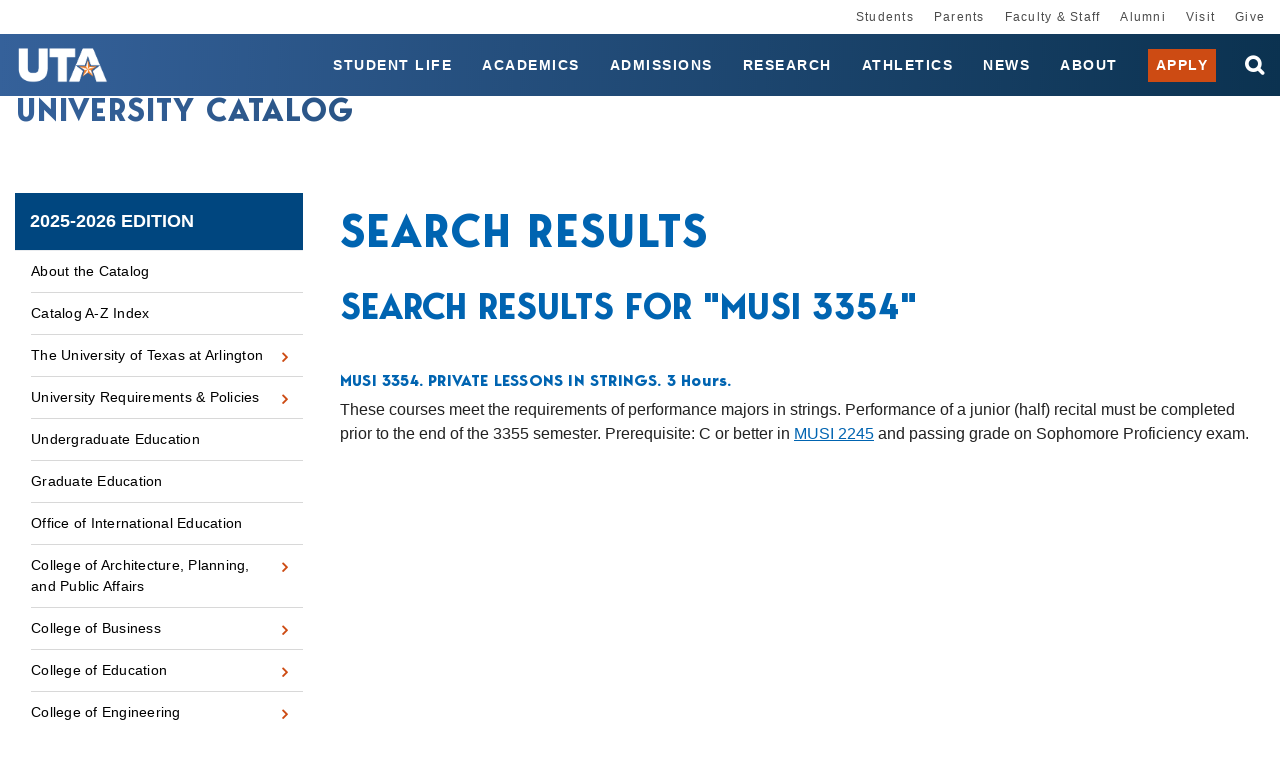

--- FILE ---
content_type: text/html; charset=UTF-8
request_url: https://catalog.uta.edu/search/?P=MUSI%203354
body_size: 149805
content:


<!doctype html>
<html class="no-js" xml:lang="en" lang="en" dir="ltr">

<head>
<meta http-equiv="X-UA-Compatible" content="IE=Edge" />
<title>Search Results | University of Texas at Arlington University Catalog</title>
<meta http-equiv="Content-Type" content="text/html; charset=utf-8" />
<meta property="og:site_name" content="University of Texas at Arlington University Catalog" />
<link rel="search" type="application/opensearchdescription+xml"
			href="/search/opensearch.xml" title="Catalog" />
<meta name="viewport" content="width=device-width, initial-scale=1.0, minimum-scale=1.0" />
<link href="/favicon.ico" rel="shortcut icon" />
<link rel="stylesheet" type="text/css" href="/css/reset.css" />
<link rel="stylesheet" type="text/css" href="/fonts/font-awesome/font-awesome.min.css" />
<link rel="stylesheet" type="text/css" href="/css/courseleaf.css?v=1752153577000" />
<link rel="stylesheet" type="text/css" href="/css/screen.css?v=1752153577000" media="screen" />
<link rel="stylesheet" type="text/css" href="/css/print.css?v=1752153577000" media="print" />
<script type="text/javascript" src="/js/jquery.js"></script>
<script type="text/javascript" src="/js/lfjs.js"></script>
<script type="text/javascript" src="/js/lfjs_any.js"></script>
<link rel="stylesheet" type="text/css" href="/js/lfjs.css?v=1752153580000" />
<script type="text/javascript" src="/js/courseleaf.js?v=1752153580000"></script>
<script type="text/javascript" src="/js/custom.js?v=1752153580000"></script>



</head>




<body class="">




<nav aria-label="Skip content menu" class="accessible">
	<div class="accessible-menu">
		<ul>
			<li><a href="#contentarea" rel="section">Skip to Content</a></li>
			<li><a href="/azindex/">AZ Index</a></li>
			<li><a href="/">Catalog Home</a></li>
			<li><a href="https://www.uta.edu/">Institution Home</a></li>
		</ul>
	</div>
</nav>

	<!-- top nav -->
	<nav id="desktop__secondary-nav">
		<ul>
			<li>
				<a href="https://www.uta.edu/students">Students</a>
			</li>
			<li>
				<a href="https://www.uta.edu/for-parents">Parents</a>
			</li>
			<li>
				<a href="https://www.uta.edu/uta/faculty-staff.php">Faculty &amp; Staff</a>
			</li>
			<li>
				<a href="https://alumni.uta.edu">Alumni</a>
			</li>
			<li>
				<a href="https://www.uta.edu/admissions/visit">Visit</a>
			</li>
			<li>
				<a href="https://giving.uta.edu/Give">Give</a>
			</li>
		</ul>
	</nav>

	<!-- start global header -->
	<div class="global-header">

		<!-- blue menu in mobile -->
		<header id="header">
			<div class="navbar-wrapper">
				<div id="scroll-page-title">
					<div id="logo">
						<a href="https://www.uta.edu/">
							<img src="/images/logo-header.png" alt="UTA - The University of Texas at Arlington" />
						</a>
					</div>

					<section id="navbar-page-title" aria-labelledby="aria__navbar-title">
						<h1 id="aria__navbar-title"><a href="/">University Catalog</a></h1>
					</section>
				</div>

				<div class="desktop__navbar-wrapper">
					<nav id="desktop__primary-nav">
						<ul>
							<li>
								<a href="https://www.uta.edu/student-life">Student Life</a>
							</li>
						
							<li>
								<a href="https://www.uta.edu/academics">Academics</a>
							</li>
						
							<li>
								<a href="https://www.uta.edu/admissions">Admissions</a>
							</li>
						
							<li>
								<a href="https://www.uta.edu/research">Research</a>
							</li>
						
							<li>
								<a href="https://utamavs.com/">Athletics</a>
							</li>
						
							<li>
								<a href="https://www.uta.edu/news"><span>News</span></a>
							</li>
						
							<li>
								<a href="https://www.uta.edu/about">About</a>
							</li>

							<li class="desktop__apply-button">
								<a href="https://www.uta.edu/admissions/apply" target="_blank">Apply</a>
							</li>
						</ul>
					</nav>

					<div class="desktop__search-wrapper">
						<div class="search" id="desktop__cat-search">
							<form action="/search/">
								<label for="desktop-cat-search-term" class="sr-only">Search catalog</label>
								<input 
								class="search-field" 
								type="text" 
								name="search" 
								id="desktop-cat-search-term" 
								placeholder="Search Catalog" />
								<button class="search-button" type="submit">
									<i class="fa fa-search" aria-hidden="true"></i>
									<span class="sr-only">Submit search</span>
								</button>
<!-- <input type="hidden" name="caturl" value="/search" /> -->
							</form>
						</div>

						<button
							id="js__searchbar-toggle"
							type="button" 
							class="desktop__searchbar-toggle" 
							aria-controls="desktop__search-wrapper" 
							aria-expanded="false" 
							data-toggle=".desktop__search-wrapper">
							<span class="sr-only">open search bar</span>
						</button>

					</div>

				</div>

				<div class="mobile__toggle-menu">
					<a class="mobile__apply-button" href="https://www.uta.edu/admissions/apply" target="_blank">Apply</a>

					<button id="hamburger" aria-controls="mobile-menu" data-toggle=".mobile-menu" aria-expanded="false">
						<span class="sr-only">Toggle menu</span>
						<i class="fa fa-bars" aria-hidden="true"></i>
					</button>
				</div>
			</div>

			<section id="mobile__primary-nav--wrapper" class="mobile-menu" aria-label="Secondary" aria-hidden="false">
				<div class="search" id="cat-search">
					<form action="/search/">
						<label for="mobile-cat-search-term" class="sr-only">Search catalog</label>
						<input class="search-field" type="text" name="search" id="mobile-cat-search-term" placeholder="Search UTA" />
						<button class="search-button" type="submit">
							<i class="fa fa-search" aria-hidden="true"></i>
							<span class="sr-only">Submit search</span>
						</button>
<!-- <input type="hidden" name="caturl" value="/search" /> -->
					</form>
				</div>

				<nav id="mobile__primary-nav">
					<ul>
						<li>
							<a href="https://www.uta.edu/student-life">Student Life</a>
						</li>
					
						<li>
							<a href="https://www.uta.edu/academics">Academics</a>
						</li>
					
						<li>
							<a href="https://www.uta.edu/admissions">Admissions</a>
						</li>
					
						<li>
							<a href="https://www.uta.edu/research">Research</a>
						</li>
					
						<li>
							<a href="https://utamavs.com/">Athletics</a>
						</li>
					
						<li>
							<a href="https://www.uta.edu/news">News</a>
						</li>
						<li>
							<a href="https://www.uta.edu/about">About</a>
						</li>
						<li>
							<a href="https://www.uta.edu/administration/registrar">Apply</a>
						</li>
					</ul>
				</nav>
			</section>
		</header>

		<!-- white menu in mobile -->
		<nav id="mobile__secondary-nav" class="mobile-menu">
			<ul>
				<li>
					<a href="https://www.uta.edu/students">Students</a>
				</li>
				<li>
					<a href="https://www.uta.edu/for-parents">Parents</a>
				</li>
				<li>
					<a href="https://www.uta.edu/uta/faculty-staff.php">Faculty &amp; Staff</a>
				</li>
				<li>
					<a href="https://alumni.uta.edu">Alumni</a>
				</li>
				<li>
					<a href="https://www.uta.edu/admissions/visit">Visit</a>
				</li>
				<li>
					<a href="https://giving.uta.edu/Give">Give</a>
				</li>
			</ul>
		</nav>
	</div>
	<!-- end global header -->

<!-- start breadcrumb -->
<nav id="breadcrumb" aria-label="Breadcrumbs">
<ul><li><a href="/">Home</a><span class="crumbsep">›</span></li><li><a href="/search/">/search/</a><span class="crumbsep">›</span></li><li><span class="active">Search Results</span></li></ul>
</nav>

	<!-- page title -->
	<section id="local-header" aria-labelledby="aria__section-title">
		<div id="site-title">
			<h1 id="aria__section-title"><a href="/">University Catalog</a></h1>
		</div>
	</section>

<section id="content-container">
   <div class="wrap">

      <div id="col-nav">
         <button id="sidebar-toggle" aria-expanded="false" data-toggle="#sidebar">
            <i class="fa fa-bars" aria-hidden="true"></i>
            <span>2025-2026 Edition</span>
         </button>

         <aside id="sidebar">
            <div class="sidebar-item">
               <h2 id="edition" class="sidebar-header"><a href="/">2025-2026 Edition</a></h2>
               <nav id="cl-menu" class="togglenav" aria-label="Primary">

<ul class="nav levelzero" id="/">
<li><a href="/home/">About the Catalog</a></li>
<li><a href="/azindex/">Catalog A-&#8203;Z Index</a></li>
<li class="isparent"><div class="toggle-wrap clearfix"><a href="/aboututa/">The University of Texas at Arlington</a><button onclick="toggleNav(this); return false;" class="arrow-wrap" aria-expanded="false"><span class="arrow">Toggle The University of Texas at Arlington</span></button></div>
	<ul class="nav levelone" id="/aboututa/">
	<li><a href="/aboututa/calendar/">Academic Calendar</a></li>
	<li><a href="/aboututa/regents/">The University of Texas System Administration</a></li>
	<li><a href="/aboututa/administration/">The University of Texas at Arlington Administration</a></li>
	</ul>
</li>
<li class="isparent"><div class="toggle-wrap clearfix"><a href="/academicregulations/">University Requirements &amp;&#8203; Policies</a><button onclick="toggleNav(this); return false;" class="arrow-wrap" aria-expanded="false"><span class="arrow">Toggle University Requirements &amp;&#8203; Policies</span></button></div>
	<ul class="nav levelone" id="/academicregulations/">
	<li class="isparent"><div class="toggle-wrap clearfix"><a href="/academicregulations/admissions/">Admissions</a><button onclick="toggleNav(this); return false;" class="arrow-wrap" aria-expanded="false"><span class="arrow">Toggle Admissions</span></button></div>
		<ul class="nav leveltwo" id="/academicregulations/admissions/">
		<li><a href="/academicregulations/admissions/graduate/">Graduate Admissions</a></li>
		<li><a href="/academicregulations/admissions/undergraduate/">Undergraduate Admissions</a></li>
		</ul>
</li>
	<li class="isparent"><div class="toggle-wrap clearfix"><a href="/academicregulations/degreerequirements/">Degree Requirements</a><button onclick="toggleNav(this); return false;" class="arrow-wrap" aria-expanded="false"><span class="arrow">Toggle Degree Requirements</span></button></div>
		<ul class="nav leveltwo" id="/academicregulations/degreerequirements/">
		<li><a href="/academicregulations/degreerequirements/generalcorerequirements/">General Core Requirements</a></li>
		<li><a href="/academicregulations/degreerequirements/undergraduate/">Undergraduate</a></li>
		<li><a href="/academicregulations/degreerequirements/graduate/">Graduate</a></li>
		</ul>
</li>
	<li><a href="/academicregulations/registration/">Registration</a></li>
	<li><a href="/academicregulations/tuition_fees/">Tuition &amp;&#8203; Fees</a></li>
	<li><a href="/academicregulations/financialaid/">Financial Aid</a></li>
	<li><a href="/academicregulations/grades/">Grades and Grading Policies</a></li>
	<li><a href="/academicregulations/academicstanding/">Academic Standing</a></li>
	<li><a href="/academicregulations/dishonesty/">Student Conduct &amp;&#8203; Academic Integrity</a></li>
	<li><a href="/academicregulations/studentresponsibility/">Student Responsibilities</a></li>
	<li><a href="/academicregulations/security/">Student Rights &amp;&#8203; Security</a></li>
	<li><a href="/academicregulations/graduation/">Graduation</a></li>
	</ul>
</li>
<li><a href="/undergraduate/">Undergraduate Education</a></li>
<li><a href="/graduateschool/">Graduate Education</a></li>
<li><a href="/internationalstudents/">Office of International Education</a></li>
<li class="isparent"><div class="toggle-wrap clearfix"><a href="/cappa/">College of Architecture, Planning, and Public Affairs</a><button onclick="toggleNav(this); return false;" class="arrow-wrap" aria-expanded="false"><span class="arrow">Toggle College of Architecture, Planning, and Public Affairs</span></button></div>
	<ul class="nav levelone" id="/cappa/">
	<li class="isparent"><div class="toggle-wrap clearfix"><a href="/cappa/architecture/">Architecture</a><button onclick="toggleNav(this); return false;" class="arrow-wrap" aria-expanded="false"><span class="arrow">Toggle Architecture</span></button></div>
		<ul class="nav leveltwo" id="/cappa/architecture/">
		<li class="isparent"><div class="toggle-wrap clearfix"><a href="/cappa/architecture/graduate/">Architecture -&#8203; Graduate</a><button onclick="toggleNav(this); return false;" class="arrow-wrap" aria-expanded="false"><span class="arrow">Toggle Architecture -&#8203; Graduate</span></button></div>
			<ul class="nav levelthree" id="/cappa/architecture/graduate/">
			<li><a href="/cappa/architecture/graduate/march-path-a/">M.Arch (Path A)</a></li>
			<li><a href="/cappa/architecture/graduate/march-path-b/">M.Arch (Path B)</a></li>
			<li><a href="/cappa/architecture/graduate/march-path-c/">M.Arch (Path C)</a></li>
			<li><a href="/cappa/architecture/graduate/sustainable-building-tech-ms/">Sustainable Building Technology MS</a></li>
			</ul>
</li>
		<li class="isparent"><div class="toggle-wrap clearfix"><a href="/cappa/architecture/undergraduate/">Architecture -&#8203; Undergraduate</a><button onclick="toggleNav(this); return false;" class="arrow-wrap" aria-expanded="false"><span class="arrow">Toggle Architecture -&#8203; Undergraduate</span></button></div>
			<ul class="nav levelthree" id="/cappa/architecture/undergraduate/">
			<li><a href="/cappa/architecture/undergraduate/arch-bs/">Architecture BS</a></li>
			<li><a href="/cappa/architecture/undergraduate/interior-design-bs/">Interior Design BS</a></li>
			<li><a href="/cappa/architecture/undergraduate/arch-history-minor/">Architecture History Minor</a></li>
			</ul>
</li>
		</ul>
</li>
	<li class="isparent"><div class="toggle-wrap clearfix"><a href="/cappa/landscape/">Landscape Architecture</a><button onclick="toggleNav(this); return false;" class="arrow-wrap" aria-expanded="false"><span class="arrow">Toggle Landscape Architecture</span></button></div>
		<ul class="nav leveltwo" id="/cappa/landscape/">
		<li class="isparent"><div class="toggle-wrap clearfix"><a href="/cappa/landscape/graduate/">Landscape Architecture -&#8203; Graduate </a><button onclick="toggleNav(this); return false;" class="arrow-wrap" aria-expanded="false"><span class="arrow">Toggle Landscape Architecture -&#8203; Graduate </span></button></div>
			<ul class="nav levelthree" id="/cappa/landscape/graduate/">
			<li><a href="/cappa/landscape/graduate/landscape-arch-advanced-standing-professional-master/">Advanced Standing Landscape Professional MLA</a></li>
			<li><a href="/cappa/landscape/graduate/landscape-arch-advanced-standing-master/">Advanced Standing MLA</a></li>
			<li><a href="/cappa/landscape/graduate/landscape-arch-professional-master/">First Professional MLA</a></li>
			</ul>
</li>
		<li class="isparent"><div class="toggle-wrap clearfix"><a href="/cappa/landscape/undergraduate/">Landscape Architecture -&#8203; Undergraduate </a><button onclick="toggleNav(this); return false;" class="arrow-wrap" aria-expanded="false"><span class="arrow">Toggle Landscape Architecture -&#8203; Undergraduate </span></button></div>
			<ul class="nav levelthree" id="/cappa/landscape/undergraduate/">
			<li><a href="/cappa/landscape/undergraduate/sustainable-urban-design-bs/">Sustainable Urban Design BS</a></li>
			</ul>
</li>
		</ul>
</li>
	<li class="isparent"><div class="toggle-wrap clearfix"><a href="/cappa/planning/">Public Affairs and Planning</a><button onclick="toggleNav(this); return false;" class="arrow-wrap" aria-expanded="false"><span class="arrow">Toggle Public Affairs and Planning</span></button></div>
		<ul class="nav leveltwo" id="/cappa/planning/">
		<li class="isparent"><div class="toggle-wrap clearfix"><a href="/cappa/planning/graduate/">Public Affairs and Planning -&#8203; Graduate</a><button onclick="toggleNav(this); return false;" class="arrow-wrap" aria-expanded="false"><span class="arrow">Toggle Public Affairs and Planning -&#8203; Graduate</span></button></div>
			<ul class="nav levelthree" id="/cappa/planning/graduate/">
			<li><a href="/cappa/planning/graduate/public-admin-policy-phd/">Public Administration and Public Policy PhD</a></li>
			<li><a href="/cappa/planning/graduate/urban-plan-public-policy-phd/">Urban Planning and Public Policy PhD</a></li>
			<li><a href="/cappa/planning/graduate/mcrp/">MCRP</a></li>
			<li><a href="/cappa/planning/graduate/advanced-standing-mcrp/">City and Regional Planning MCRP (Advanced Standing)</a></li>
			<li><a href="/cappa/planning/graduate/local-government-management-mpa/">Local Government Management MPA</a></li>
			<li><a href="/cappa/planning/graduate/online-mpa/">Online MPA</a></li>
			<li><a href="/cappa/planning/graduate/public-budgeting-financial-management-mpa/">Public Budgeting and Financial Management MPA</a></li>
			<li><a href="/cappa/planning/graduate/strategic-human-resources-management-mpa/">Strategic Human Resources Management MPA</a></li>
			<li><a href="/cappa/planning/graduate/urban-nonprofit-agency-management-cert/">Urban Nonprofit Agency Management MPA</a></li>
			<li><a href="/cappa/planning/graduate/development-review-cert/">Development Review Graduate Certificate</a></li>
			<li><a href="/cappa/planning/graduate/geographical-info-systems-cert/">GIS Graduate Certificate</a></li>
			<li><a href="/cappa/planning/graduate/public-budgeting-financial-management-cert/">Public Budgeting &amp;&#8203; Financial Management Graduate Certificate</a></li>
			<li><a href="/cappa/planning/graduate/transportation-planning-policy-cert/">Transportation Planning and Policy Graduate Certificate</a></li>
			<li><a href="/cappa/planning/graduate/urban-nonprofit-management-cert/">Urban Nonprofit Management Graduate Certificate</a></li>
			</ul>
</li>
		<li class="isparent"><div class="toggle-wrap clearfix"><a href="/cappa/planning/undergraduate/">Public Affairs and Planning -&#8203; Undergraduate</a><button onclick="toggleNav(this); return false;" class="arrow-wrap" aria-expanded="false"><span class="arrow">Toggle Public Affairs and Planning -&#8203; Undergraduate</span></button></div>
			<ul class="nav levelthree" id="/cappa/planning/undergraduate/">
			<li><a href="/cappa/planning/undergraduate/environmental-sustainability-studies-minor/">Environmental &amp;&#8203; Sustainability Studies Minor</a></li>
			<li><a href="/cappa/planning/undergraduate/urban-public-affairs-minor/">Urban and Public Affairs Minor</a></li>
			</ul>
</li>
		</ul>
</li>
	</ul>
</li>
<li class="isparent"><div class="toggle-wrap clearfix"><a href="/business/">College of Business</a><button onclick="toggleNav(this); return false;" class="arrow-wrap" aria-expanded="false"><span class="arrow">Toggle College of Business</span></button></div>
	<ul class="nav levelone" id="/business/">
	<li class="isparent"><div class="toggle-wrap clearfix"><a href="/business/accounting/">Accounting</a><button onclick="toggleNav(this); return false;" class="arrow-wrap" aria-expanded="false"><span class="arrow">Toggle Accounting</span></button></div>
		<ul class="nav leveltwo" id="/business/accounting/">
		<li class="isparent"><div class="toggle-wrap clearfix"><a href="/business/accounting/graduate/">Accounting -&#8203; Graduate</a><button onclick="toggleNav(this); return false;" class="arrow-wrap" aria-expanded="false"><span class="arrow">Toggle Accounting -&#8203; Graduate</span></button></div>
			<ul class="nav levelthree" id="/business/accounting/graduate/">
			<li><a href="/business/accounting/graduate/bba-bs-to-accounting-ms-fast/">Accounting BBA/&#8203;BS to Accounting MS Fast Track</a></li>
			<li><a href="/business/accounting/graduate/bba-bs-to-taxation-ms-fast/">Accounting BBA/&#8203;BS to Taxation MS Fast Track</a></li>
			<li><a href="/business/accounting/graduate/professional-accounting-mpacc/">Professional Accounting MPACC</a></li>
			<li><a href="/business/accounting/graduate/accounting-ms/">Accounting MS</a></li>
			<li><a href="/business/accounting/graduate/taxation-ms/">Taxation MS</a></li>
			<li><a href="/business/accounting/graduate/taxation-cert/">Taxation Graduate Certificate</a></li>
			</ul>
</li>
		<li class="isparent"><div class="toggle-wrap clearfix"><a href="/business/accounting/undergraduate/">Accounting -&#8203; Undergraduate</a><button onclick="toggleNav(this); return false;" class="arrow-wrap" aria-expanded="false"><span class="arrow">Toggle Accounting -&#8203; Undergraduate</span></button></div>
			<ul class="nav levelthree" id="/business/accounting/undergraduate/">
			<li><a href="/business/accounting/undergraduate/accounting-bba/">Accounting BBA</a></li>
			<li><a href="/business/accounting/undergraduate/accounting-bs/">Accounting BS</a></li>
			<li><a href="/business/accounting/undergraduate/accounting-minor/">Accounting Minor</a></li>
			</ul>
</li>
		</ul>
</li>
	<li class="isparent"><div class="toggle-wrap clearfix"><a href="/business/administration/">Business Administration </a><button onclick="toggleNav(this); return false;" class="arrow-wrap" aria-expanded="false"><span class="arrow">Toggle Business Administration </span></button></div>
		<ul class="nav leveltwo" id="/business/administration/">
		<li class="isparent"><div class="toggle-wrap clearfix"><a href="/business/administration/graduate/">Business Administration -&#8203; Graduate</a><button onclick="toggleNav(this); return false;" class="arrow-wrap" aria-expanded="false"><span class="arrow">Toggle Business Administration -&#8203; Graduate</span></button></div>
			<ul class="nav levelthree" id="/business/administration/graduate/">
			<li><a href="/business/administration/graduate/accounting-phd/">Accounting PhD</a></li>
			<li><a href="/business/administration/graduate/finance-phd/">Finance PhD</a></li>
			<li><a href="/business/administration/graduate/infosys-phd/">Information Systems PhD</a></li>
			<li><a href="/business/administration/graduate/management-science-phd/">Management Science PhD</a></li>
			<li><a href="/business/administration/graduate/management-phd/">Management PhD</a></li>
			<li><a href="/business/administration/graduate/marketing-phd/">Marketing PhD</a></li>
			<li><a href="/business/administration/graduate/mba/">MBA</a></li>
			<li><a href="/business/administration/graduate/executive-mba/">Executive MBA</a></li>
			<li><a href="/business/administration/graduate/international-executive-mba/">Executive MBA (International)</a></li>
			<li><a href="/business/administration/graduate/stem-mba/">STEM MBA</a></li>
			<li><a href="/business/administration/graduate/health-care-admin-ms/">Health Care Administration MS</a></li>
			<li><a href="/business/administration/graduate/bba-bs-to-mba-fast/">BBA/&#8203;BS to MBA Fast Track</a></li>
			<li><a href="/business/administration/graduate/bba-bs-to-stem-mba-fast/">BBA/&#8203;BS to STEM MBA Fast Track</a></li>
			<li><a href="/business/administration/graduate/health-care-admin-cert/">Healthcare Administration Graduate Certificate</a></li>
			<li><a href="/business/administration/graduate/graduate-advanced-studies-cert/">Graduate Advanced Studies Certificate</a></li>
			</ul>
</li>
		<li class="isparent"><div class="toggle-wrap clearfix"><a href="/business/administration/undergraduate/">Business Administration -&#8203; Undergraduate</a><button onclick="toggleNav(this); return false;" class="arrow-wrap" aria-expanded="false"><span class="arrow">Toggle Business Administration -&#8203; Undergraduate</span></button></div>
			<ul class="nav levelthree" id="/business/administration/undergraduate/">
			<li><a href="/business/administration/undergraduate/international-business-chinese-bba/">International Business BBA (Chinese)</a></li>
			<li><a href="/business/administration/undergraduate/international-business-french-bba/">International Business BBA (French)</a></li>
			<li><a href="/business/administration/undergraduate/international-business-german-bba/">International Business BBA (German)</a></li>
			<li><a href="/business/administration/undergraduate/international-business-korean-bba/">International Business BBA (Korean)</a></li>
			<li><a href="/business/administration/undergraduate/international-business-russian-bba/">International Business BBA (Russian)</a></li>
			<li><a href="/business/administration/undergraduate/international-business-spanish-bba/">International Business BBA (Spanish)</a></li>
			<li><a href="/business/administration/undergraduate/business-admin-minor/">Business Administration Minor</a></li>
			</ul>
</li>
		</ul>
</li>
	<li class="isparent"><div class="toggle-wrap clearfix"><a href="/business/economics/">Economics</a><button onclick="toggleNav(this); return false;" class="arrow-wrap" aria-expanded="false"><span class="arrow">Toggle Economics</span></button></div>
		<ul class="nav leveltwo" id="/business/economics/">
		<li class="isparent"><div class="toggle-wrap clearfix"><a href="/business/economics/graduate/">Economics -&#8203; Graduate</a><button onclick="toggleNav(this); return false;" class="arrow-wrap" aria-expanded="false"><span class="arrow">Toggle Economics -&#8203; Graduate</span></button></div>
			<ul class="nav levelthree" id="/business/economics/graduate/">
			<li><a href="/business/economics/graduate/econ-data-analytics-ms/">Economic Data Analytics MS</a></li>
			<li><a href="/business/economics/graduate/bba-bs-to-data-analytics-ms-fast/">BBA/&#8203;BS to Economic Data Analytics MS Fast Track</a></li>
			</ul>
</li>
		<li class="isparent"><div class="toggle-wrap clearfix"><a href="/business/economics/undergraduate/">Economics -&#8203; Undergraduate</a><button onclick="toggleNav(this); return false;" class="arrow-wrap" aria-expanded="false"><span class="arrow">Toggle Economics -&#8203; Undergraduate</span></button></div>
			<ul class="nav levelthree" id="/business/economics/undergraduate/">
			<li><a href="/business/economics/undergraduate/econ-bba/">Economics BBA</a></li>
			<li><a href="/business/economics/undergraduate/econ-bs/">Economics BS</a></li>
			<li><a href="/business/economics/undergraduate/econ-minor/">Economics Minor</a></li>
			</ul>
</li>
		</ul>
</li>
	<li class="isparent"><div class="toggle-wrap clearfix"><a href="/business/finance/">Finance and Real Estate</a><button onclick="toggleNav(this); return false;" class="arrow-wrap" aria-expanded="false"><span class="arrow">Toggle Finance and Real Estate</span></button></div>
		<ul class="nav leveltwo" id="/business/finance/">
		<li class="isparent"><div class="toggle-wrap clearfix"><a href="/business/finance/graduate/">Finance and Real Estate -&#8203; Graduate</a><button onclick="toggleNav(this); return false;" class="arrow-wrap" aria-expanded="false"><span class="arrow">Toggle Finance and Real Estate -&#8203; Graduate</span></button></div>
			<ul class="nav levelthree" id="/business/finance/graduate/">
			<li><a href="/business/finance/graduate/quantitative-finance-ms/">Quantitative Finance MS</a></li>
			<li><a href="/business/finance/graduate/real-estate-ms/">Real Estate MS</a></li>
			<li><a href="/business/finance/graduate/bba-business-to-quantitative-finance-fast/">BBA/&#8203;BS to Quantitative Finance MS Fast Track</a></li>
			<li><a href="/business/finance/graduate/real-estate-bba-to-ms-fast/">Real Estate BBA to MS Fast Track</a></li>
			<li><a href="/business/finance/graduate/real-estate-dev-cert/">Real Estate Development Graduate Certificate</a></li>
			</ul>
</li>
		<li class="isparent"><div class="toggle-wrap clearfix"><a href="/business/finance/undergraduate/">Finance and Real Estate -&#8203; Undergraduate</a><button onclick="toggleNav(this); return false;" class="arrow-wrap" aria-expanded="false"><span class="arrow">Toggle Finance and Real Estate -&#8203; Undergraduate</span></button></div>
			<ul class="nav levelthree" id="/business/finance/undergraduate/">
			<li><a href="/business/finance/undergraduate/finance-bba/">Finance BBA</a></li>
			<li><a href="/business/finance/undergraduate/real-estate-bba/">Real Estate BBA</a></li>
			<li><a href="/business/finance/undergraduate/banking-cert/">Banking Certificate</a></li>
			</ul>
</li>
		</ul>
</li>
	<li class="isparent"><div class="toggle-wrap clearfix"><a href="/business/infosystems/">Information Systems and Operations Management</a><button onclick="toggleNav(this); return false;" class="arrow-wrap" aria-expanded="false"><span class="arrow">Toggle Information Systems and Operations Management</span></button></div>
		<ul class="nav leveltwo" id="/business/infosystems/">
		<li class="isparent"><div class="toggle-wrap clearfix"><a href="/business/infosystems/graduate/">Information Systems and Operations Management -&#8203; Graduate</a><button onclick="toggleNav(this); return false;" class="arrow-wrap" aria-expanded="false"><span class="arrow">Toggle Information Systems and Operations Management -&#8203; Graduate</span></button></div>
			<ul class="nav levelthree" id="/business/infosystems/graduate/">
			<li><a href="/business/infosystems/graduate/business-analytics-ms/">Business Analytics MS</a></li>
			<li><a href="/business/infosystems/graduate/information-systems-ms/">Information Systems MS</a></li>
			<li><a href="/business/infosystems/graduate/bba-bs-to-business-analytics-ms-fast/">BBA/&#8203;BS to Business Analytics MS Fast Track</a></li>
			<li><a href="/business/infosystems/graduate/bba-bs-to-info-sys-ms/">BBA/&#8203;BS to Information Systems MS Fast Track</a></li>
			<li><a href="/business/infosystems/graduate/business-analytics-cert/">Business Analytics Graduate Certificate</a></li>
			<li><a href="/business/infosystems/graduate/business-analytics-exec-cert/">Business Analytics Executive Certificate</a></li>
			</ul>
</li>
		<li class="isparent"><div class="toggle-wrap clearfix"><a href="/business/infosystems/undergraduate/">Information Systems and Operations Management -&#8203; Undergraduate</a><button onclick="toggleNav(this); return false;" class="arrow-wrap" aria-expanded="false"><span class="arrow">Toggle Information Systems and Operations Management -&#8203; Undergraduate</span></button></div>
			<ul class="nav levelthree" id="/business/infosystems/undergraduate/">
			<li><a href="/business/infosystems/undergraduate/information-systems-bba/">Information Systems BBA</a></li>
			<li><a href="/business/infosystems/undergraduate/ops-supply-chain-management-bba/">Operations &amp;&#8203; Supply Chain Management BBA</a></li>
			<li><a href="/business/infosystems/undergraduate/bus-analytics-bs/">Business Analytics BS</a></li>
			<li><a href="/business/infosystems/undergraduate/information-systems-bs/">Information Systems BS</a></li>
			<li><a href="/business/infosystems/undergraduate/business-analytics-minor/">Business Analytics Minor</a></li>
			<li><a href="/business/infosystems/undergraduate/information-systems-minor/">Information Systems Minor</a></li>
			<li><a href="/business/infosystems/undergraduate/business-analytics-cert/">Business Analytics Certificate</a></li>
			</ul>
</li>
		</ul>
</li>
	<li class="isparent"><div class="toggle-wrap clearfix"><a href="/business/management/">Management</a><button onclick="toggleNav(this); return false;" class="arrow-wrap" aria-expanded="false"><span class="arrow">Toggle Management</span></button></div>
		<ul class="nav leveltwo" id="/business/management/">
		<li class="isparent"><div class="toggle-wrap clearfix"><a href="/business/management/graduate/">Management -&#8203; Graduate</a><button onclick="toggleNav(this); return false;" class="arrow-wrap" aria-expanded="false"><span class="arrow">Toggle Management -&#8203; Graduate</span></button></div>
			<ul class="nav levelthree" id="/business/management/graduate/">
			<li><a href="/business/management/graduate/human-resources-management-ms/">Human Resources Management MS</a></li>
			<li><a href="/business/management/graduate/bba-bs-to-human-resources-management-ms-fast/">BBA/&#8203;BS to Human Resources Management MS Fast Track</a></li>
			<li><a href="/business/management/graduate/entrepreneurship-cert/">Entrepreneurship Graduate Certificate</a></li>
			</ul>
</li>
		<li class="isparent"><div class="toggle-wrap clearfix"><a href="/business/management/undergraduate/">Management -&#8203; Undergraduate</a><button onclick="toggleNav(this); return false;" class="arrow-wrap" aria-expanded="false"><span class="arrow">Toggle Management -&#8203; Undergraduate</span></button></div>
			<ul class="nav levelthree" id="/business/management/undergraduate/">
			<li><a href="/business/management/undergraduate/entrepreneurship-bba/">Entrepreneurship BBA</a></li>
			<li><a href="/business/management/undergraduate/hospitality-bba/">Hospitality Management BBA</a></li>
			<li><a href="/business/management/undergraduate/human-resource-management-bba/">Human Resource Management BBA</a></li>
			<li><a href="/business/management/undergraduate/management-bba/">Management BBA</a></li>
			<li><a href="/business/management/undergraduate/hospitality-bs/">Hospitality Management BS</a></li>
			<li><a href="/business/management/undergraduate/entrepreneurship-cert/">Entrepreneurship Certificate</a></li>
			<li><a href="/business/management/undergraduate/managing-diversity-cert/">Managing Diversity &amp;&#8203; Inclusion Certificate</a></li>
			</ul>
</li>
		</ul>
</li>
	<li class="isparent"><div class="toggle-wrap clearfix"><a href="/business/marketing/">Marketing</a><button onclick="toggleNav(this); return false;" class="arrow-wrap" aria-expanded="false"><span class="arrow">Toggle Marketing</span></button></div>
		<ul class="nav leveltwo" id="/business/marketing/">
		<li class="isparent"><div class="toggle-wrap clearfix"><a href="/business/marketing/graduate/">Marketing -&#8203; Graduate</a><button onclick="toggleNav(this); return false;" class="arrow-wrap" aria-expanded="false"><span class="arrow">Toggle Marketing -&#8203; Graduate</span></button></div>
			<ul class="nav levelthree" id="/business/marketing/graduate/">
			<li><a href="/business/marketing/graduate/market-research-ms/">Marketing Research MS</a></li>
			<li><a href="/business/marketing/graduate/bba-bs-to-market-research-ms-fast/">BBA/&#8203;BS to Marketing Research MS Fast Track</a></li>
			</ul>
</li>
		<li class="isparent"><div class="toggle-wrap clearfix"><a href="/business/marketing/undergraduate/">Marketing -&#8203; Undergraduate</a><button onclick="toggleNav(this); return false;" class="arrow-wrap" aria-expanded="false"><span class="arrow">Toggle Marketing -&#8203; Undergraduate</span></button></div>
			<ul class="nav levelthree" id="/business/marketing/undergraduate/">
			<li><a href="/business/marketing/undergraduate/marketing-bba/">Marketing BBA</a></li>
			<li><a href="/business/marketing/undergraduate/sales-cert/">Sales Certificate</a></li>
			</ul>
</li>
		</ul>
</li>
	</ul>
</li>
<li class="isparent"><div class="toggle-wrap clearfix"><a href="/education/">College of Education</a><button onclick="toggleNav(this); return false;" class="arrow-wrap" aria-expanded="false"><span class="arrow">Toggle College of Education</span></button></div>
	<ul class="nav levelone" id="/education/">
	<li class="isparent"><div class="toggle-wrap clearfix"><a href="/education/highered/">Higher Education, Adult Learning, and Organizational Studies </a><button onclick="toggleNav(this); return false;" class="arrow-wrap" aria-expanded="false"><span class="arrow">Toggle Higher Education, Adult Learning, and Organizational Studies </span></button></div>
		<ul class="nav leveltwo" id="/education/highered/">
		<li class="isparent"><div class="toggle-wrap clearfix"><a href="/education/highered/graduate/">HEALOS -&#8203; Graduate Programs</a><button onclick="toggleNav(this); return false;" class="arrow-wrap" aria-expanded="false"><span class="arrow">Toggle HEALOS -&#8203; Graduate Programs</span></button></div>
			<ul class="nav levelthree" id="/education/highered/graduate/">
			<li><a href="/education/highered/graduate/educational-lead-policy-studies-phd/">Educational Leadership and Policy Studies PhD</a></li>
			<li><a href="/education/highered/graduate/instructional-learning-design-tech-med/">Instructional and Learning Design Technology MEd</a></li>
			<li><a href="/education/highered/graduate/mind-brain-education-med/">Mind, Brain, and Education MEd</a></li>
			<li><a href="/education/highered/graduate/instructional-learning-design-tech-cert/">Instructional and Learning Design Technology Graduate Certificate</a></li>
			<li><a href="/education/highered/graduate/hispanic-serving-leadership-prep-cert/">Hispanic Serving Leadership Preparation Graduate Certificate</a></li>
			</ul>
</li>
		<li class="isparent"><div class="toggle-wrap clearfix"><a href="/education/highered/undergraduate/">HEALOS -&#8203; Undergraduate Programs</a><button onclick="toggleNav(this); return false;" class="arrow-wrap" aria-expanded="false"><span class="arrow">Toggle HEALOS -&#8203; Undergraduate Programs</span></button></div>
			<ul class="nav levelthree" id="/education/highered/undergraduate/">
			<li><a href="/education/highered/undergraduate/interdisciplinary-lead-cert/">Interdisciplinary Leadership Certificate </a></li>
			<li><a href="/education/highered/undergraduate/interdisciplinary-lead-minor/">Interdisciplinary Leadership Minor </a></li>
			</ul>
</li>
		</ul>
</li>
	<li class="isparent"><div class="toggle-wrap clearfix"><a href="/education/preparation/">Teacher and Administrator Preparation</a><button onclick="toggleNav(this); return false;" class="arrow-wrap" aria-expanded="false"><span class="arrow">Toggle Teacher and Administrator Preparation</span></button></div>
		<ul class="nav leveltwo" id="/education/preparation/">
		<li class="isparent"><div class="toggle-wrap clearfix"><a href="/education/preparation/graduate/">TAP -&#8203; Graduate Programs</a><button onclick="toggleNav(this); return false;" class="arrow-wrap" aria-expanded="false"><span class="arrow">Toggle TAP -&#8203; Graduate Programs</span></button></div>
			<ul class="nav levelthree" id="/education/preparation/graduate/">
			<li><a href="/education/preparation/graduate/curriculum-instruction-literacy-studies-med/">Curriculum and Instruction MEd (Literacy Studies)</a></li>
			<li><a href="/education/preparation/graduate/curriculum-instruction-math-ed-med/">Curriculum and Instruction MEd (Math Education)</a></li>
			<li><a href="/education/preparation/graduate/curriculum-instruction-open-med/">Curriculum and Instruction MEd (Open)</a></li>
			<li><a href="/education/preparation/graduate/curriculum-instruction-science-ed-med/">Curriculum and Instruction MEd (Science Education)</a></li>
			<li><a href="/education/preparation/graduate/educational-leadership-policy-studies-med/">Educational Leadership and Policy Studies MEd</a></li>
			<li><a href="/education/preparation/graduate/special-education-advanced-med/">Special Education MEd (Advanced)</a></li>
			<li><a href="/education/preparation/graduate/special-education-initial-med/">Special Education MEd (Initial)</a></li>
			<li><a href="/education/preparation/graduate/principal-cert/">Principal Certification Program</a></li>
			</ul>
</li>
		<li class="isparent"><div class="toggle-wrap clearfix"><a href="/education/preparation/undergraduate/">TAP -&#8203; Undergraduate Programs</a><button onclick="toggleNav(this); return false;" class="arrow-wrap" aria-expanded="false"><span class="arrow">Toggle TAP -&#8203; Undergraduate Programs</span></button></div>
			<ul class="nav levelthree" id="/education/preparation/undergraduate/">
			<li><a href="/education/preparation/undergraduate/mid-level-ela-social-studies-teacher-ba/">Education BA (4-&#8203;8 Middle-&#8203;Level English Language Arts/&#8203;Social Studies Teacher Certification)</a></li>
			<li><a href="/education/preparation/undergraduate/ec-education-teacher-elementary-bilingual-ba/">Education BA (EC-&#8203;6 Bilingual Teacher Certification)</a></li>
			<li><a href="/education/preparation/undergraduate/ec-education-teacher-elementary-esl-ba/">Education BA (EC-&#8203;6 ESL Teacher Certification)</a></li>
			<li><a href="/education/preparation/undergraduate/mid-level-math-science-teacher-bs/">Education BS (4-&#8203;8 Middle-&#8203;Level Math/&#8203;Science Teacher Certification)</a></li>
			<li><a href="/education/preparation/undergraduate/ec-secondary-sped-elementary-core-teacher-bs/">Education BS (EC-&#8203;12 Special Education and EC-&#8203;6 Core Subjects Teacher Certification)</a></li>
			</ul>
</li>
		</ul>
</li>
	</ul>
</li>
<li class="isparent"><div class="toggle-wrap clearfix"><a href="/engineering/">College of Engineering</a><button onclick="toggleNav(this); return false;" class="arrow-wrap" aria-expanded="false"><span class="arrow">Toggle College of Engineering</span></button></div>
	<ul class="nav levelone" id="/engineering/">
	<li class="isparent"><div class="toggle-wrap clearfix"><a href="/engineering/bio/">Bioengineering</a><button onclick="toggleNav(this); return false;" class="arrow-wrap" aria-expanded="false"><span class="arrow">Toggle Bioengineering</span></button></div>
		<ul class="nav leveltwo" id="/engineering/bio/">
		<li class="isparent"><div class="toggle-wrap clearfix"><a href="/engineering/bio/graduate/">Bioengineering -&#8203; Graduate</a><button onclick="toggleNav(this); return false;" class="arrow-wrap" aria-expanded="false"><span class="arrow">Toggle Bioengineering -&#8203; Graduate</span></button></div>
			<ul class="nav levelthree" id="/engineering/bio/graduate/">
			<li><a href="/engineering/bio/graduate/bioengineering-phd/">Biomedical Engineering PhD</a></li>
			<li><a href="/engineering/bio/graduate/bioengineering-ms/">Bioengineering MS</a></li>
			</ul>
</li>
		<li class="isparent"><div class="toggle-wrap clearfix"><a href="/engineering/bio/undergraduate/">Bioengineering -&#8203; Undergraduate</a><button onclick="toggleNav(this); return false;" class="arrow-wrap" aria-expanded="false"><span class="arrow">Toggle Bioengineering -&#8203; Undergraduate</span></button></div>
			<ul class="nav levelthree" id="/engineering/bio/undergraduate/">
			<li><a href="/engineering/bio/undergraduate/biomed-engineer-bs/">Biomedical Engineering BS</a></li>
			<li><a href="/engineering/bio/undergraduate/biomed-engineer-bs-to-ms-fast/">Biomedical Engineering BS to MS Fast Track</a></li>
			<li><a href="/engineering/bio/undergraduate/biomed-engineer-minor/">Biomedical Engineering Minor</a></li>
			</ul>
</li>
		</ul>
</li>
	<li class="isparent"><div class="toggle-wrap clearfix"><a href="/engineering/civil/">Civil Engineering</a><button onclick="toggleNav(this); return false;" class="arrow-wrap" aria-expanded="false"><span class="arrow">Toggle Civil Engineering</span></button></div>
		<ul class="nav leveltwo" id="/engineering/civil/">
		<li class="isparent"><div class="toggle-wrap clearfix"><a href="/engineering/civil/graduate/">Civil Engineering -&#8203; Graduate</a><button onclick="toggleNav(this); return false;" class="arrow-wrap" aria-expanded="false"><span class="arrow">Toggle Civil Engineering -&#8203; Graduate</span></button></div>
			<ul class="nav levelthree" id="/engineering/civil/graduate/">
			<li><a href="/engineering/civil/graduate/civil-engr-construction-phd/">Civil Engineering PhD (BS Entry, Construction)</a></li>
			<li><a href="/engineering/civil/graduate/civil-engr-environmental-phd/">Civil Engineering PhD (BS Entry, Environmental)</a></li>
			<li><a href="/engineering/civil/graduate/civil-engr-geotechnical-phd/">Civil Engineering PhD (BS Entry, Geotechnical)</a></li>
			<li><a href="/engineering/civil/graduate/civil-engr-infrastructure-phd/">Civil Engineering PhD (BS Entry, Infrastructure)</a></li>
			<li><a href="/engineering/civil/graduate/civil-engr-smart-phd/">Civil Engineering PhD (BS Entry, Smart)</a></li>
			<li><a href="/engineering/civil/graduate/civil-engr-sswem-phd/">Doctor of Philosophy in Civil Engineering (BS Entry, SSWEM)</a></li>
			<li><a href="/engineering/civil/graduate/civil-engr-structures-phd/">Civil Engineering PhD (BS Entry, Structures)</a></li>
			<li><a href="/engineering/civil/graduate/civil-engr-transportation-phd/">Civil Engineering PhD (BS Entry, Transportation)</a></li>
			<li><a href="/engineering/civil/graduate/civil-engr-water-phd/">Civil Engineering PhD (BS Entry, Water)</a></li>
			<li><a href="/engineering/civil/graduate/civil-engr-master-to-phd/">Civil Engineering PhD (Masters Entry)</a></li>
			<li><a href="/engineering/civil/graduate/construction-management-m/">Construction Management M</a></li>
			<li><a href="/engineering/civil/graduate/civil-engr-construction-me/">Civil Engineering ME (Construction)</a></li>
			<li><a href="/engineering/civil/graduate/civil-engr-environmental-me/">Civil Engineering ME (Environmental)</a></li>
			<li><a href="/engineering/civil/graduate/civil-engr-geotechnical-me/">Civil Engineering ME (Geotechnical)</a></li>
			<li><a href="/engineering/civil/graduate/civil-engr-infrastructure-me/">Civil Engineering ME (Infrastructure)</a></li>
			<li><a href="/engineering/civil/graduate/civil-engr-smart-me/">Civil Engineering ME (Smart)</a></li>
			<li><a href="/engineering/civil/graduate/civil-engr-structures-me/">Civil Engineering ME (Structures)</a></li>
			<li><a href="/engineering/civil/graduate/civil-engr-sswem-me/">Civil Engineering ME (SSWEM)</a></li>
			<li><a href="/engineering/civil/graduate/civil-engr-transportation-me/">Civil Engineering ME (Transportation)</a></li>
			<li><a href="/engineering/civil/graduate/civil-engr-water-me/">Civil Engineering ME (Water)</a></li>
			<li><a href="/engineering/civil/graduate/civil-engr-construction-ms/">Civil Engineering MS (Construction)</a></li>
			<li><a href="/engineering/civil/graduate/civil-engr-environmental-ms/">Civil Engineering MS (Environmental)</a></li>
			<li><a href="/engineering/civil/graduate/civil-engr-geotechnical-ms/">Civil Engineering MS (Geotechnical)</a></li>
			<li><a href="/engineering/civil/graduate/civil-engr-infrastructure-ms/">Civil Engineering MS (Infrastructure)</a></li>
			<li><a href="/engineering/civil/graduate/civil-engr-smart-ms/">Civil Engineering MS (Smart)</a></li>
			<li><a href="/engineering/civil/graduate/civil-engr-structures-ms/">Civil Engineering MS (Structures)</a></li>
			<li><a href="/engineering/civil/graduate/civil-engr-sswem-ms/">Civil Engineering MS (SSWEM)</a></li>
			<li><a href="/engineering/civil/graduate/civil-engr-transportation-ms/">Civil Engineering MS (Transportation)</a></li>
			<li><a href="/engineering/civil/graduate/civil-engr-water-ms/">Civil Engineering MS (Water)</a></li>
			<li><a href="/engineering/civil/graduate/sustainable-engr-renewable-energy-cert/">Sustainable Engineering &amp;&#8203; Renewable Energy Graduate Certificate</a></li>
			</ul>
</li>
		<li class="isparent"><div class="toggle-wrap clearfix"><a href="/engineering/civil/undergraduate/">Civil Engineering -&#8203; Undergraduate</a><button onclick="toggleNav(this); return false;" class="arrow-wrap" aria-expanded="false"><span class="arrow">Toggle Civil Engineering -&#8203; Undergraduate</span></button></div>
			<ul class="nav levelthree" id="/engineering/civil/undergraduate/">
			<li><a href="/engineering/civil/undergraduate/arch-engr-bs/">Architectural Engineering BS</a></li>
			<li><a href="/engineering/civil/undergraduate/civil-engr-bs/">Civil Engineering BS</a></li>
			<li><a href="/engineering/civil/undergraduate/construction-management-bs/">Construction Management BS</a></li>
			<li><a href="/engineering/civil/undergraduate/civil-engr-bs-to-me-ms-fast/">Civil Engineering BS to ME/&#8203;MS Fast Track</a></li>
			</ul>
</li>
		</ul>
</li>
	<li class="isparent"><div class="toggle-wrap clearfix"><a href="/engineering/coe-programs/">College of Engineering Programs</a><button onclick="toggleNav(this); return false;" class="arrow-wrap" aria-expanded="false"><span class="arrow">Toggle College of Engineering Programs</span></button></div>
		<ul class="nav leveltwo" id="/engineering/coe-programs/">
		<li class="isparent"><div class="toggle-wrap clearfix"><a href="/engineering/coe-programs/undergraduate/">College of Engineering Programs -&#8203; Undergraduate</a><button onclick="toggleNav(this); return false;" class="arrow-wrap" aria-expanded="false"><span class="arrow">Toggle College of Engineering Programs -&#8203; Undergraduate</span></button></div>
			<ul class="nav levelthree" id="/engineering/coe-programs/undergraduate/">
			<li><a href="/engineering/coe-programs/undergraduate/nuclear-engr-minor/">Nuclear Engineering Minor</a></li>
			<li><a href="/engineering/coe-programs/undergraduate/sustainable-engr-minor/">Sustainable Engineering Minor</a></li>
			</ul>
</li>
		</ul>
</li>
	<li class="isparent"><div class="toggle-wrap clearfix"><a href="/engineering/computer/">Computer Science and Engineering</a><button onclick="toggleNav(this); return false;" class="arrow-wrap" aria-expanded="false"><span class="arrow">Toggle Computer Science and Engineering</span></button></div>
		<ul class="nav leveltwo" id="/engineering/computer/">
		<li class="isparent"><div class="toggle-wrap clearfix"><a href="/engineering/computer/graduate/">Computer Science and Engineering -&#8203; Graduate</a><button onclick="toggleNav(this); return false;" class="arrow-wrap" aria-expanded="false"><span class="arrow">Toggle Computer Science and Engineering -&#8203; Graduate</span></button></div>
			<ul class="nav levelthree" id="/engineering/computer/graduate/">
			<li><a href="/engineering/computer/graduate/computer-engineering-phd/">Computer Engineering PhD</a></li>
			<li><a href="/engineering/computer/graduate/computer-science-phd/">Computer Science PhD</a></li>
			<li><a href="/engineering/computer/graduate/computer-engineering-ms/">Computer Engineering MS</a></li>
			<li><a href="/engineering/computer/graduate/computer-science-thesis-ms/">Computer Science MS</a></li>
			<li><a href="/engineering/computer/graduate/data-science-ms/">Data Science MS</a></li>
			<li><a href="/engineering/computer/graduate/software-engineering-m/">Master of Software Engineering</a></li>
			<li><a href="/engineering/computer/graduate/artificial-intelligence-cert/">Artificial Intelligence Graduate Certificate</a></li>
			<li><a href="/engineering/computer/graduate/big-data-management-sciences-cert/">Big Data Management and Data Sciences Graduate Certificate</a></li>
			<li><a href="/engineering/computer/graduate/cyber-sec-privacy-cert/">Cybersecurity and Privacy Graduate Certificate</a></li>
			<li><a href="/engineering/computer/graduate/deep-learning-cert/">Deep Learning Graduate Certificate</a></li>
			<li><a href="/engineering/computer/graduate/embedded-systems-cert/">Embedded Systems Graduate Certificate</a></li>
			<li><a href="/engineering/computer/graduate/fpga-system-chip-design-cert/">FGPA and System on Chip Design Graduate Certificate</a></li>
			<li><a href="/engineering/computer/graduate/real-time-systems-cert/">Real Time Systems Graduate Certificate</a></li>
			<li><a href="/engineering/computer/graduate/unmanned-vehicle-systems-cert/">Unmanned Vehicle Systems Graduate Certificate (CSE)</a></li>
			</ul>
</li>
		<li class="isparent"><div class="toggle-wrap clearfix"><a href="/engineering/computer/undergraduate/">Computer Science and Engineering -&#8203; Undergraduate</a><button onclick="toggleNav(this); return false;" class="arrow-wrap" aria-expanded="false"><span class="arrow">Toggle Computer Science and Engineering -&#8203; Undergraduate</span></button></div>
			<ul class="nav levelthree" id="/engineering/computer/undergraduate/">
			<li><a href="/engineering/computer/undergraduate/computer-engineering-bs/">Computer Engineering BS</a></li>
			<li><a href="/engineering/computer/undergraduate/computer-science-bs/">Computer Science BS</a></li>
			<li><a href="/engineering/computer/undergraduate/software-engineering-bs/">Software Engineering BS</a></li>
			<li><a href="/engineering/computer/undergraduate/cybersecurity-minor/">Cybersecurity Certificate</a></li>
			<li><a href="/engineering/computer/undergraduate/embedded-systems-cse-cert/">Embedded Systems Certificate (Computer Science and Engineering)</a></li>
			<li><a href="/engineering/computer/undergraduate/unmanned-vehicle-systems-comp-engr-cert/">Unmanned Vehicle Systems Certificate (Computer Engineering)</a></li>
			<li><a href="/engineering/computer/undergraduate/unmanned-vehicle-systems-comp-sci-cert/">Unmanned Vehicle Systems Certificate (Computer Science)</a></li>
			<li><a href="/engineering/computer/undergraduate/computer-science-minor/">Computer Science Minor</a></li>
			<li><a href="/engineering/computer/undergraduate/artificial-intelligence-cert/">Artificial Intelligence Certificate</a></li>
			</ul>
</li>
		</ul>
</li>
	<li class="isparent"><div class="toggle-wrap clearfix"><a href="/engineering/electrical/">Electrical Engineering</a><button onclick="toggleNav(this); return false;" class="arrow-wrap" aria-expanded="false"><span class="arrow">Toggle Electrical Engineering</span></button></div>
		<ul class="nav leveltwo" id="/engineering/electrical/">
		<li class="isparent"><div class="toggle-wrap clearfix"><a href="/engineering/electrical/graduate/">Electrical Engineering -&#8203; Graduate</a><button onclick="toggleNav(this); return false;" class="arrow-wrap" aria-expanded="false"><span class="arrow">Toggle Electrical Engineering -&#8203; Graduate</span></button></div>
			<ul class="nav levelthree" id="/engineering/electrical/graduate/">
			<li><a href="/engineering/electrical/graduate/electrical-engr-bs-to-phd/">Electrical Engineering PhD (BS Entry)</a></li>
			<li><a href="/engineering/electrical/graduate/phd/">Electrical Engineering PhD (MS Entry)</a></li>
			<li><a href="/engineering/electrical/graduate/electrical-engr-ms/">Electrical Engineering MS</a></li>
			<li><a href="/engineering/electrical/graduate/cyber-physical-systems-cert/">Cyber-&#8203;Physical Systems Graduate Certificate</a></li>
			<li><a href="/engineering/electrical/graduate/electric-propulsion-cert/">Electric Propulsion Graduate Certificate </a></li>
			<li><a href="/engineering/electrical/graduate/photonic-devices-systems-cert/">Photonic Devices &amp;&#8203; Systems Graduate Certificate</a></li>
			<li><a href="/engineering/electrical/graduate/power-system-management-cert/">Power System Management Certificate </a></li>
			<li><a href="/engineering/electrical/graduate/real-time-systems-cert/">Real Time Systems Certificate </a></li>
			<li><a href="/engineering/electrical/graduate/unmanned-vehicle-systems-cert/">Unmanned Vehicle Systems Graduate Certificate (Electrical Engineering)</a></li>
			</ul>
</li>
		<li class="isparent"><div class="toggle-wrap clearfix"><a href="/engineering/electrical/undergraduate/">Electrical Engineering -&#8203; Undergraduate</a><button onclick="toggleNav(this); return false;" class="arrow-wrap" aria-expanded="false"><span class="arrow">Toggle Electrical Engineering -&#8203; Undergraduate</span></button></div>
			<ul class="nav levelthree" id="/engineering/electrical/undergraduate/">
			<li><a href="/engineering/electrical/undergraduate/electrical-engr-bs/">Electrical Engineering BS</a></li>
			<li><a href="/engineering/electrical/undergraduate/resources-energy-engr-bs/">Resource and Energy Engineering BS</a></li>
			<li><a href="/engineering/electrical/undergraduate/electrical-engr-bs-to-ms-fast/">Electrical Engineering BS to MS Fast Track</a></li>
			<li><a href="/engineering/electrical/undergraduate/unmanned-vehicle-systems-cert/">Unmanned Vehicle Systems Certificate (Electrical Engineering)</a></li>
			<li><a href="/engineering/electrical/undergraduate/electric-propulsion-cert/">Electric Propulsion Certificate</a></li>
			<li><a href="/engineering/electrical/undergraduate/embedded-systems-cert/">Embedded Systems Certificate (Electrical Engineering)</a></li>
			<li><a href="/engineering/electrical/undergraduate/resource-energy-engr-cert/">Resource and Energy Engineering Certificate</a></li>
			<li><a href="/engineering/electrical/undergraduate/electrical-engr-minor/">Electrical Engineering Minor</a></li>
			</ul>
</li>
		</ul>
</li>
	<li class="isparent"><div class="toggle-wrap clearfix"><a href="/engineering/industrial/">Industrial, Manufacturing and Systems Engineering</a><button onclick="toggleNav(this); return false;" class="arrow-wrap" aria-expanded="false"><span class="arrow">Toggle Industrial, Manufacturing and Systems Engineering</span></button></div>
		<ul class="nav leveltwo" id="/engineering/industrial/">
		<li class="isparent"><div class="toggle-wrap clearfix"><a href="/engineering/industrial/graduate/">Industrial, Manufacturing and Systems Engineering -&#8203; Graduate</a><button onclick="toggleNav(this); return false;" class="arrow-wrap" aria-expanded="false"><span class="arrow">Toggle Industrial, Manufacturing and Systems Engineering -&#8203; Graduate</span></button></div>
			<ul class="nav levelthree" id="/engineering/industrial/graduate/">
			<li><a href="/engineering/industrial/graduate/industrial-engr-phd/">Industrial Engineering PhD</a></li>
			<li><a href="/engineering/industrial/graduate/engineering-management-ms/">Engineering Management MS</a></li>
			<li><a href="/engineering/industrial/graduate/industrial-engineering-ms/">Industrial Engineering MS</a></li>
			<li><a href="/engineering/industrial/graduate/decision-analytics-cert/">Decision Analytics Graduate Certificate</a></li>
			<li><a href="/engineering/industrial/graduate/industrial-applications-cert/">Industrial Applications Graduate Certificate</a></li>
			<li><a href="/engineering/industrial/graduate/logistics-cert/">Logistics Graduate Certificate</a></li>
			<li><a href="/engineering/industrial/graduate/unmanned-vehicle-systems-cert/">Unmanned Vehicle Systems Graduate Certificate (IMSE)</a></li>
			</ul>
</li>
		<li class="isparent"><div class="toggle-wrap clearfix"><a href="/engineering/industrial/undergraduate/">Industrial, Manufacturing and Systems Engineering -&#8203; Undergraduate</a><button onclick="toggleNav(this); return false;" class="arrow-wrap" aria-expanded="false"><span class="arrow">Toggle Industrial, Manufacturing and Systems Engineering -&#8203; Undergraduate</span></button></div>
			<ul class="nav levelthree" id="/engineering/industrial/undergraduate/">
			<li><a href="/engineering/industrial/undergraduate/industrial-engineering-bs/">Industrial Engineering BS</a></li>
			<li><a href="/engineering/industrial/undergraduate/industrial-engineering-bs-to-ms-fast/">Industrial Engineering BS to MS Fast Track</a></li>
			<li><a href="/engineering/industrial/undergraduate/unmanned-vehicle-systems-industrial-engr-cert/">Unmanned Vehicle Systems Certificate (Industrial, Manufacturing, and Systems Engineering)</a></li>
			<li><a href="/engineering/industrial/undergraduate/industrial-engineering-minor/">Industrial Engineering Minor</a></li>
			</ul>
</li>
		</ul>
</li>
	<li class="isparent"><div class="toggle-wrap clearfix"><a href="/engineering/materialsscience/">Materials Science and Engineering</a><button onclick="toggleNav(this); return false;" class="arrow-wrap" aria-expanded="false"><span class="arrow">Toggle Materials Science and Engineering</span></button></div>
		<ul class="nav leveltwo" id="/engineering/materialsscience/">
		<li class="isparent"><div class="toggle-wrap clearfix"><a href="/engineering/materialsscience/graduate/">Materials Science and Engineering -&#8203; Graduate</a><button onclick="toggleNav(this); return false;" class="arrow-wrap" aria-expanded="false"><span class="arrow">Toggle Materials Science and Engineering -&#8203; Graduate</span></button></div>
			<ul class="nav levelthree" id="/engineering/materialsscience/graduate/">
			<li><a href="/engineering/materialsscience/graduate/material-science-engr-phd/">Materials Science and Engineering PhD (BS Entry)</a></li>
			<li><a href="/engineering/materialsscience/graduate/material-science-engr-ms-entry-phd/">Materials Science and Engineering PhD (MS Entry)</a></li>
			<li><a href="/engineering/materialsscience/graduate/material-science-engr-me/">Materials Science and Engineering ME</a></li>
			<li><a href="/engineering/materialsscience/graduate/material-science-engr-ms/">Materials Science and Engineering MS</a></li>
			</ul>
</li>
		<li class="isparent"><div class="toggle-wrap clearfix"><a href="/engineering/materialsscience/undergraduate/">Materials Science and Engineering -&#8203; Undergraduate</a><button onclick="toggleNav(this); return false;" class="arrow-wrap" aria-expanded="false"><span class="arrow">Toggle Materials Science and Engineering -&#8203; Undergraduate</span></button></div>
			<ul class="nav levelthree" id="/engineering/materialsscience/undergraduate/">
			<li><a href="/engineering/materialsscience/undergraduate/nanotechnology-cert/">Nanotechnology Certificate</a></li>
			<li><a href="/engineering/materialsscience/undergraduate/material-science-engr-minor/">Materials Science and Engineering Minor</a></li>
			<li><a href="/engineering/materialsscience/undergraduate/nanotechnology-minor/">Nanotechnology Minor</a></li>
			</ul>
</li>
		</ul>
</li>
	<li class="isparent"><div class="toggle-wrap clearfix"><a href="/engineering/mechanical/">Mechanical and Aerospace Engineering</a><button onclick="toggleNav(this); return false;" class="arrow-wrap" aria-expanded="false"><span class="arrow">Toggle Mechanical and Aerospace Engineering</span></button></div>
		<ul class="nav leveltwo" id="/engineering/mechanical/">
		<li class="isparent"><div class="toggle-wrap clearfix"><a href="/engineering/mechanical/graduate/">Mechanical &amp;&#8203; Aerospace Engineering -&#8203; Graduate</a><button onclick="toggleNav(this); return false;" class="arrow-wrap" aria-expanded="false"><span class="arrow">Toggle Mechanical &amp;&#8203; Aerospace Engineering -&#8203; Graduate</span></button></div>
			<ul class="nav levelthree" id="/engineering/mechanical/graduate/">
			<li><a href="/engineering/mechanical/graduate/aero-engr-phd/">Aerospace Engineering PhD (BS Entry)</a></li>
			<li><a href="/engineering/mechanical/graduate/aero-engr-ms-to-phd/">Aerospace Engineering PhD (MS Entry)</a></li>
			<li><a href="/engineering/mechanical/graduate/mech-engr-phd/">Mechanical Engineering PhD (BS Entry)</a></li>
			<li><a href="/engineering/mechanical/graduate/mech-engr-ms-to-phd/">Mechanical Engineering PhD (MS Entry)</a></li>
			<li><a href="/engineering/mechanical/graduate/aero-engr-me/">Aerospace Engineering ME</a></li>
			<li><a href="/engineering/mechanical/graduate/aero-engr-ms/">Aerospace Engineering MS</a></li>
			<li><a href="/engineering/mechanical/graduate/mech-engr-me/">Mechanical Engineering ME</a></li>
			<li><a href="/engineering/mechanical/graduate/mech-engr-ms/">Mechanical Engineering MS</a></li>
			<li><a href="/engineering/mechanical/graduate/automotive-engineering-cert/">Automotive Engineering Graduate Certificate</a></li>
			<li><a href="/engineering/mechanical/graduate/electronic-packaging-cert/">Electronic Packaging Graduate Certificate</a></li>
			<li><a href="/engineering/mechanical/graduate/manufacturing-cert/">Manufacturing Graduate Certificate</a></li>
			<li><a href="/engineering/mechanical/graduate/unmanned-vehicle-systems-mech-aero-engr-cert/">Unmanned Vehicle Systems Graduate Certificate (MAE)</a></li>
			<li><a href="/engineering/mechanical/graduate/vertical-lift-rotocraft-cert/">Vertical Lift/&#8203;Rotorcraft Graduate Certificate</a></li>
			</ul>
</li>
		<li class="isparent"><div class="toggle-wrap clearfix"><a href="/engineering/mechanical/undergraduate/">Mechanical &amp;&#8203; Aerospace Engineering -&#8203; Undergraduate</a><button onclick="toggleNav(this); return false;" class="arrow-wrap" aria-expanded="false"><span class="arrow">Toggle Mechanical &amp;&#8203; Aerospace Engineering -&#8203; Undergraduate</span></button></div>
			<ul class="nav levelthree" id="/engineering/mechanical/undergraduate/">
			<li><a href="/engineering/mechanical/undergraduate/aero-engr-bs/">Aerospace Engineering BS</a></li>
			<li><a href="/engineering/mechanical/undergraduate/mech-engr-bs/">Mechanical Engineering BS</a></li>
			<li><a href="/engineering/mechanical/undergraduate/aero-engr-bs-to-ms-or-me-fast/">Aerospace Engineering BS to MS or ME Fast Track</a></li>
			<li><a href="/engineering/mechanical/undergraduate/mech-engr-bs-to-ms-or-me-fast/">Mechanical Engineering BS to ME/&#8203;MS Fast Track</a></li>
			<li><a href="/engineering/mechanical/undergraduate/mech-engr-bs-to-material-sci-engr-to-ms-me-fast/">Mechanical Engineering BS to MS/&#8203;ME in Materials Science and Engineering Fast Track</a></li>
			<li><a href="/engineering/mechanical/undergraduate/auto-engr-cert/">Automotive Engineering Certificate</a></li>
			<li><a href="/engineering/mechanical/undergraduate/unmanned-vehicle-systems-mech-aero-engr-cert/">Unmanned Vehicle Systems Certificate (Mechanical and Aerospace Engineering)</a></li>
			<li><a href="/engineering/mechanical/undergraduate/aero-engr-minor/">Aerospace Engineering Minor</a></li>
			<li><a href="/engineering/mechanical/undergraduate/mech-engr-minor/">Mechanical Engineering Minor</a></li>
			<li><a href="/engineering/mechanical/undergraduate/space-systems-minor/">Space Systems Minor</a></li>
			</ul>
</li>
		</ul>
</li>
	</ul>
</li>
<li class="isparent"><div class="toggle-wrap clearfix"><a href="/liberalarts/">College of Liberal Arts</a><button onclick="toggleNav(this); return false;" class="arrow-wrap" aria-expanded="false"><span class="arrow">Toggle College of Liberal Arts</span></button></div>
	<ul class="nav levelone" id="/liberalarts/">
	<li><a href="/liberalarts/aerospacestudies/">Aerospace Studies</a></li>
	<li class="isparent"><div class="toggle-wrap clearfix"><a href="/liberalarts/applied-programs/">Applied Programs</a><button onclick="toggleNav(this); return false;" class="arrow-wrap" aria-expanded="false"><span class="arrow">Toggle Applied Programs</span></button></div>
		<ul class="nav leveltwo" id="/liberalarts/applied-programs/">
		<li class="isparent"><div class="toggle-wrap clearfix"><a href="/liberalarts/applied-programs/graduate/">Applied Programs -&#8203; Graduate</a><button onclick="toggleNav(this); return false;" class="arrow-wrap" aria-expanded="false"><span class="arrow">Toggle Applied Programs -&#8203; Graduate</span></button></div>
			<ul class="nav levelthree" id="/liberalarts/applied-programs/graduate/">
			<li><a href="/liberalarts/applied-programs/graduate/gwss-cert/">Gender, Women and Sexuality Studies Graduate Certificate</a></li>
			</ul>
</li>
		<li class="isparent"><div class="toggle-wrap clearfix"><a href="/liberalarts/applied-programs/undergraduate/">Applied Programs -&#8203; Undergraduate </a><button onclick="toggleNav(this); return false;" class="arrow-wrap" aria-expanded="false"><span class="arrow">Toggle Applied Programs -&#8203; Undergraduate </span></button></div>
			<ul class="nav levelthree" id="/liberalarts/applied-programs/undergraduate/">
			<li><a href="/liberalarts/applied-programs/undergraduate/ints-ba/">Interdisciplinary Studies BA</a></li>
			<li><a href="/liberalarts/applied-programs/undergraduate/ints-bs/">Interdisciplinary Studies BS</a></li>
			<li><a href="/liberalarts/applied-programs/undergraduate/gwss-minor/">Gender, Women &amp;&#8203; Sexuality Studies Minor</a></li>
			<li><a href="/liberalarts/applied-programs/undergraduate/law-legal-studies-minor/">Law and Legal Studies Minor</a></li>
			</ul>
</li>
		</ul>
</li>
	<li class="isparent"><div class="toggle-wrap clearfix"><a href="/liberalarts/art/">Art &amp;&#8203; Art History</a><button onclick="toggleNav(this); return false;" class="arrow-wrap" aria-expanded="false"><span class="arrow">Toggle Art &amp;&#8203; Art History</span></button></div>
		<ul class="nav leveltwo" id="/liberalarts/art/">
		<li class="isparent"><div class="toggle-wrap clearfix"><a href="/liberalarts/art/graduate/">Art &amp;&#8203; Art History -&#8203; Graduate</a><button onclick="toggleNav(this); return false;" class="arrow-wrap" aria-expanded="false"><span class="arrow">Toggle Art &amp;&#8203; Art History -&#8203; Graduate</span></button></div>
			<ul class="nav levelthree" id="/liberalarts/art/graduate/">
			<li><a href="/liberalarts/art/graduate/art-mfa/">Art MFA</a></li>
			</ul>
</li>
		<li class="isparent"><div class="toggle-wrap clearfix"><a href="/liberalarts/art/undergraduate/">Art &amp;&#8203; Art History -&#8203; Undergraduate</a><button onclick="toggleNav(this); return false;" class="arrow-wrap" aria-expanded="false"><span class="arrow">Toggle Art &amp;&#8203; Art History -&#8203; Undergraduate</span></button></div>
			<ul class="nav levelthree" id="/liberalarts/art/undergraduate/">
			<li><a href="/liberalarts/art/undergraduate/art-hist-ba/">Art History BA</a></li>
			<li><a href="/liberalarts/art/undergraduate/art-bfa/">Art BFA</a></li>
			<li><a href="/liberalarts/art/undergraduate/art-teacher-bfa/">Art BFA (Teaching Certification)</a></li>
			<li><a href="/liberalarts/art/undergraduate/art-ba/">Art BA</a></li>
			<li><a href="/liberalarts/art/undergraduate/cinematic-arts-production-cert/">Cinematic Arts Production Certificate</a></li>
			<li><a href="/liberalarts/art/undergraduate/art-hist-minor/">Art History Minor</a></li>
			<li><a href="/liberalarts/art/undergraduate/commercial-film-production-minor/">Commercial Film Production Minor</a></li>
			<li><a href="/liberalarts/art/undergraduate/drawing-minor/">Drawing Minor</a></li>
			<li><a href="/liberalarts/art/undergraduate/film-and-video-minor/">Film/&#8203;Video Minor</a></li>
			<li><a href="/liberalarts/art/undergraduate/art-minor/">General Art Minor</a></li>
			<li><a href="/liberalarts/art/undergraduate/glass-minor/">Glass Minor</a></li>
			<li><a href="/liberalarts/art/undergraduate/museum-studies-minor/">Museum Studies Minor</a></li>
			<li><a href="/liberalarts/art/undergraduate/photo-minor/">Photography Minor</a></li>
			<li><a href="/liberalarts/art/undergraduate/print-minor/">Printmaking Minor</a></li>
			<li><a href="/liberalarts/art/undergraduate/ux-ui-design-cert/">UX/&#8203;UI Design Certificate</a></li>
			</ul>
</li>
		</ul>
</li>
	<li class="isparent"><div class="toggle-wrap clearfix"><a href="/liberalarts/communication/">Communication</a><button onclick="toggleNav(this); return false;" class="arrow-wrap" aria-expanded="false"><span class="arrow">Toggle Communication</span></button></div>
		<ul class="nav leveltwo" id="/liberalarts/communication/">
		<li class="isparent"><div class="toggle-wrap clearfix"><a href="/liberalarts/communication/graduate/">Communication -&#8203; Graduate</a><button onclick="toggleNav(this); return false;" class="arrow-wrap" aria-expanded="false"><span class="arrow">Toggle Communication -&#8203; Graduate</span></button></div>
			<ul class="nav levelthree" id="/liberalarts/communication/graduate/">
			<li><a href="/liberalarts/communication/graduate/comm-ma/">Communication MA</a></li>
			</ul>
</li>
		<li class="isparent"><div class="toggle-wrap clearfix"><a href="/liberalarts/communication/undergraduate/">Communication -&#8203; Undergraduate</a><button onclick="toggleNav(this); return false;" class="arrow-wrap" aria-expanded="false"><span class="arrow">Toggle Communication -&#8203; Undergraduate</span></button></div>
			<ul class="nav levelthree" id="/liberalarts/communication/undergraduate/">
			<li><a href="/liberalarts/communication/undergraduate/advertising-ba/">Advertising BA</a></li>
			<li><a href="/liberalarts/communication/undergraduate/broadcast-ba/">Broadcasting BA</a></li>
			<li><a href="/liberalarts/communication/undergraduate/comm-studies-int-ba/">Communication Studies Interpersonal Communication BA</a></li>
			<li><a href="/liberalarts/communication/undergraduate/comm-studies-org-ba/">Communication Studies Organizational Communication BA</a></li>
			<li><a href="/liberalarts/communication/undergraduate/comm-tech-ba/">Communication Technology BA</a></li>
			<li><a href="/liberalarts/communication/undergraduate/journalism-ba/">Journalism BA</a></li>
			<li><a href="/liberalarts/communication/undergraduate/philanthropy-ba/">Philanthropy BA</a></li>
			<li><a href="/liberalarts/communication/undergraduate/public-relations-ba/">Public Relations BA</a></li>
			<li><a href="/liberalarts/communication/undergraduate/digital-media-cert/">Digital Media Certificate</a></li>
			<li><a href="/liberalarts/communication/undergraduate/fundraising-nonprofit-management-cert/">Fundraising and Nonprofit Management Certificate</a></li>
			<li><a href="/liberalarts/communication/undergraduate/health-comm-cert/">Health Communication Certificate</a></li>
			<li><a href="/liberalarts/communication/undergraduate/prof-comm-cert/">Professional Communication Certificate</a></li>
			<li><a href="/liberalarts/communication/undergraduate/advertising-minor/">Advertising Minor</a></li>
			<li><a href="/liberalarts/communication/undergraduate/broadcast-minor/">Broadcasting Minor</a></li>
			<li><a href="/liberalarts/communication/undergraduate/comm-minor/">Communication Minor</a></li>
			<li><a href="/liberalarts/communication/undergraduate/comm-studies-minor/">Communication Studies Minor</a></li>
			<li><a href="/liberalarts/communication/undergraduate/comm-tech-minor/">Communication Technology Minor</a></li>
			<li><a href="/liberalarts/communication/undergraduate/journalism-minor/">Journalism Minor</a></li>
			<li><a href="/liberalarts/communication/undergraduate/philanthropy-minor/">Philanthropy Minor </a></li>
			<li><a href="/liberalarts/communication/undergraduate/public-relations-minor/">Public Relations Minor</a></li>
			</ul>
</li>
		</ul>
</li>
	<li class="isparent"><div class="toggle-wrap clearfix"><a href="/liberalarts/criminology/">Criminology &amp;&#8203; Criminal Justice</a><button onclick="toggleNav(this); return false;" class="arrow-wrap" aria-expanded="false"><span class="arrow">Toggle Criminology &amp;&#8203; Criminal Justice</span></button></div>
		<ul class="nav leveltwo" id="/liberalarts/criminology/">
		<li class="isparent"><div class="toggle-wrap clearfix"><a href="/liberalarts/criminology/graduate/">Criminology &amp;&#8203; Criminal Justice -&#8203; Graduate Program</a><button onclick="toggleNav(this); return false;" class="arrow-wrap" aria-expanded="false"><span class="arrow">Toggle Criminology &amp;&#8203; Criminal Justice -&#8203; Graduate Program</span></button></div>
			<ul class="nav levelthree" id="/liberalarts/criminology/graduate/">
			<li><a href="/liberalarts/criminology/graduate/ma/">Criminology and Criminal Justice MA</a></li>
			<li><a href="/liberalarts/criminology/graduate/online-ma/">Criminology and Criminal Justice MA (Online Only)</a></li>
			</ul>
</li>
		<li class="isparent"><div class="toggle-wrap clearfix"><a href="/liberalarts/criminology/undergraduate/">Criminology and Criminal Justice -&#8203; Undergraduate Programs</a><button onclick="toggleNav(this); return false;" class="arrow-wrap" aria-expanded="false"><span class="arrow">Toggle Criminology and Criminal Justice -&#8203; Undergraduate Programs</span></button></div>
			<ul class="nav levelthree" id="/liberalarts/criminology/undergraduate/">
			<li><a href="/liberalarts/criminology/undergraduate/crcj-ba/">Criminology and Criminal Justice BA</a></li>
			<li><a href="/liberalarts/criminology/undergraduate/crcj-minor/">Criminology and Criminal Justice Minor</a></li>
			<li><a href="/liberalarts/criminology/undergraduate/fast-minor/">Forensic Applications Minor</a></li>
			</ul>
</li>
		</ul>
</li>
	<li class="isparent"><div class="toggle-wrap clearfix"><a href="/liberalarts/english/">English</a><button onclick="toggleNav(this); return false;" class="arrow-wrap" aria-expanded="false"><span class="arrow">Toggle English</span></button></div>
		<ul class="nav leveltwo" id="/liberalarts/english/">
		<li class="isparent"><div class="toggle-wrap clearfix"><a href="/liberalarts/english/graduate/">English -&#8203; Graduate Programs</a><button onclick="toggleNav(this); return false;" class="arrow-wrap" aria-expanded="false"><span class="arrow">Toggle English -&#8203; Graduate Programs</span></button></div>
			<ul class="nav levelthree" id="/liberalarts/english/graduate/">
			<li><a href="/liberalarts/english/graduate/phd/">English PhD</a></li>
			<li><a href="/liberalarts/english/graduate/ma/">English MA</a></li>
			</ul>
</li>
		<li class="isparent"><div class="toggle-wrap clearfix"><a href="/liberalarts/english/undergraduate/">English -&#8203; Undergraduate Programs</a><button onclick="toggleNav(this); return false;" class="arrow-wrap" aria-expanded="false"><span class="arrow">Toggle English -&#8203; Undergraduate Programs</span></button></div>
			<ul class="nav levelthree" id="/liberalarts/english/undergraduate/">
			<li><a href="/liberalarts/english/undergraduate/english-ba/">English BA</a></li>
			<li><a href="/liberalarts/english/undergraduate/english-teach-ba/">English BA (Teaching Certification)</a></li>
			<li><a href="/liberalarts/english/undergraduate/technical-prof-writing-cert/">Technical and Professional Writing Certificate </a></li>
			<li><a href="/liberalarts/english/undergraduate/creative-writing-minor/">Creative Writing Minor </a></li>
			<li><a href="/liberalarts/english/undergraduate/english-minor/">English Minor</a></li>
			<li><a href="/liberalarts/english/undergraduate/rhetoric-minor/">Rhetoric and Writing Studies Minor</a></li>
			<li><a href="/liberalarts/english/undergraduate/sound-studies-minor/">Sound Studies Minor</a></li>
			<li><a href="/liberalarts/english/undergraduate/technical-prof-writing-minor/">Technical and Professional Writing Minor</a></li>
			</ul>
</li>
		</ul>
</li>
	<li class="isparent"><div class="toggle-wrap clearfix"><a href="/liberalarts/history/">History &amp;&#8203; Geography</a><button onclick="toggleNav(this); return false;" class="arrow-wrap" aria-expanded="false"><span class="arrow">Toggle History &amp;&#8203; Geography</span></button></div>
		<ul class="nav leveltwo" id="/liberalarts/history/">
		<li class="isparent"><div class="toggle-wrap clearfix"><a href="/liberalarts/history/graduate/">History &amp;&#8203; Geography -&#8203; Graduate</a><button onclick="toggleNav(this); return false;" class="arrow-wrap" aria-expanded="false"><span class="arrow">Toggle History &amp;&#8203; Geography -&#8203; Graduate</span></button></div>
			<ul class="nav levelthree" id="/liberalarts/history/graduate/">
			<li><a href="/liberalarts/history/graduate/ba-to-phd/">History PhD</a></li>
			<li><a href="/liberalarts/history/graduate/ma/">History MA</a></li>
			<li><a href="/liberalarts/history/graduate/archival-admin-ma/">History MA (Archival Administration)</a></li>
			<li><a href="/liberalarts/history/graduate/public-hist-ma/">History MA (Public History)</a></li>
			<li><a href="/liberalarts/history/graduate/archival-administration-cert/">Archival Administration Certificate</a></li>
			<li><a href="/liberalarts/history/graduate/public-history-cert/">Public History Graduate Certificate</a></li>
			</ul>
</li>
		<li class="isparent"><div class="toggle-wrap clearfix"><a href="/liberalarts/history/undergraduate/">History &amp;&#8203; Geography -&#8203; Undergraduate</a><button onclick="toggleNav(this); return false;" class="arrow-wrap" aria-expanded="false"><span class="arrow">Toggle History &amp;&#8203; Geography -&#8203; Undergraduate</span></button></div>
			<ul class="nav levelthree" id="/liberalarts/history/undergraduate/">
			<li><a href="/liberalarts/history/undergraduate/hist-ba/">History BA</a></li>
			<li><a href="/liberalarts/history/undergraduate/hist-prelaw-ba/">History BA (Pre-&#8203;Law)</a></li>
			<li><a href="/liberalarts/history/undergraduate/hist-social-studies-teacher-ba/">History BA (Social Studies Teaching Certification)</a></li>
			<li><a href="/liberalarts/history/undergraduate/history-technology-science-cert/">History of Technology and Science Certificate</a></li>
			<li><a href="/liberalarts/history/undergraduate/geography-minor/">Geography Minor </a></li>
			<li><a href="/liberalarts/history/undergraduate/hist-minor/">History Minor</a></li>
			<li><a href="/liberalarts/history/undergraduate/history-technology-science-minor/">History of Technology and Science Minor</a></li>
			<li><a href="/liberalarts/history/undergraduate/military-history-minor/">Military History Minor</a></li>
			</ul>
</li>
		</ul>
</li>
	<li class="isparent"><div class="toggle-wrap clearfix"><a href="/liberalarts/lart-programs/">Liberal Arts Programs</a><button onclick="toggleNav(this); return false;" class="arrow-wrap" aria-expanded="false"><span class="arrow">Toggle Liberal Arts Programs</span></button></div>
		<ul class="nav leveltwo" id="/liberalarts/lart-programs/">
		<li class="isparent"><div class="toggle-wrap clearfix"><a href="/liberalarts/lart-programs/undergraduate/">Liberal Arts Programs -&#8203; Undergraduate</a><button onclick="toggleNav(this); return false;" class="arrow-wrap" aria-expanded="false"><span class="arrow">Toggle Liberal Arts Programs -&#8203; Undergraduate</span></button></div>
			<ul class="nav levelthree" id="/liberalarts/lart-programs/undergraduate/">
			<li><a href="/liberalarts/lart-programs/undergraduate/esports-cert/">Esports Certificate</a></li>
			<li><a href="/liberalarts/lart-programs/undergraduate/global-studies-cert/">Global Studies Certificate</a></li>
			<li><a href="/liberalarts/lart-programs/undergraduate/disability-studies-minor/">Disability Studies Minor </a></li>
			<li><a href="/liberalarts/lart-programs/undergraduate/global-studies-minor/">Global Studies Minor</a></li>
			</ul>
</li>
		</ul>
</li>
	<li class="isparent"><div class="toggle-wrap clearfix"><a href="/liberalarts/linguistics/">Linguistics &amp;&#8203; TESOL</a><button onclick="toggleNav(this); return false;" class="arrow-wrap" aria-expanded="false"><span class="arrow">Toggle Linguistics &amp;&#8203; TESOL</span></button></div>
		<ul class="nav leveltwo" id="/liberalarts/linguistics/">
		<li class="isparent"><div class="toggle-wrap clearfix"><a href="/liberalarts/linguistics/graduate/">Linguistics &amp;&#8203; TESOL -&#8203; Graduate</a><button onclick="toggleNav(this); return false;" class="arrow-wrap" aria-expanded="false"><span class="arrow">Toggle Linguistics &amp;&#8203; TESOL -&#8203; Graduate</span></button></div>
			<ul class="nav levelthree" id="/liberalarts/linguistics/graduate/">
			<li><a href="/liberalarts/linguistics/graduate/ling-phd/">Linguistics PhD</a></li>
			<li><a href="/liberalarts/linguistics/graduate/ling-ma/">Linguistics MA</a></li>
			<li><a href="/liberalarts/linguistics/graduate/tesol-ma/">TESOL MA</a></li>
			<li><a href="/liberalarts/linguistics/graduate/tesol-grad-cert/">TESOL Graduate Certificate</a></li>
			</ul>
</li>
		<li class="isparent"><div class="toggle-wrap clearfix"><a href="/liberalarts/linguistics/undergraduate/">Linguistics &amp;&#8203; TESOL -&#8203; Undergraduate</a><button onclick="toggleNav(this); return false;" class="arrow-wrap" aria-expanded="false"><span class="arrow">Toggle Linguistics &amp;&#8203; TESOL -&#8203; Undergraduate</span></button></div>
			<ul class="nav levelthree" id="/liberalarts/linguistics/undergraduate/">
			<li><a href="/liberalarts/linguistics/undergraduate/ling-ba/">Linguistics BA</a></li>
			<li><a href="/liberalarts/linguistics/undergraduate/tesol-cert/">TESOL Certificate</a></li>
			<li><a href="/liberalarts/linguistics/undergraduate/ling-minor/">Linguistics Minor</a></li>
			<li><a href="/liberalarts/linguistics/undergraduate/tesol-minor/">TESOL Minor</a></li>
			</ul>
</li>
		</ul>
</li>
	<li class="isparent"><div class="toggle-wrap clearfix"><a href="/liberalarts/military/">Military Science</a><button onclick="toggleNav(this); return false;" class="arrow-wrap" aria-expanded="false"><span class="arrow">Toggle Military Science</span></button></div>
		<ul class="nav leveltwo" id="/liberalarts/military/">
		<li><a href="/liberalarts/military/mils-minor/">Military Science Minor</a></li>
		</ul>
</li>
	<li class="isparent"><div class="toggle-wrap clearfix"><a href="/liberalarts/languages/">Modern Languages</a><button onclick="toggleNav(this); return false;" class="arrow-wrap" aria-expanded="false"><span class="arrow">Toggle Modern Languages</span></button></div>
		<ul class="nav leveltwo" id="/liberalarts/languages/">
		<li class="isparent"><div class="toggle-wrap clearfix"><a href="/liberalarts/languages/graduate/">Modern Languages -&#8203; Graduate</a><button onclick="toggleNav(this); return false;" class="arrow-wrap" aria-expanded="false"><span class="arrow">Toggle Modern Languages -&#8203; Graduate</span></button></div>
			<ul class="nav levelthree" id="/liberalarts/languages/graduate/">
			<li><a href="/liberalarts/languages/graduate/modl-french-ma/">Modern Languages MA (French)</a></li>
			<li><a href="/liberalarts/languages/graduate/modl-spanish-ma/">Modern Languages MA (Spanish)</a></li>
			<li><a href="/liberalarts/languages/graduate/french-cert/">French Graduate Certificate</a></li>
			<li><a href="/liberalarts/languages/graduate/spanish-cert/">Spanish Graduate Certificate</a></li>
			</ul>
</li>
		<li class="isparent"><div class="toggle-wrap clearfix"><a href="/liberalarts/languages/undergraduate/">Modern Languages -&#8203; Undergraduate</a><button onclick="toggleNav(this); return false;" class="arrow-wrap" aria-expanded="false"><span class="arrow">Toggle Modern Languages -&#8203; Undergraduate</span></button></div>
			<ul class="nav levelthree" id="/liberalarts/languages/undergraduate/">
			<li><a href="/liberalarts/languages/undergraduate/modl-critical-lang-intl-studies-ba/">Critical Languages &amp;&#8203; International Studies BA</a></li>
			<li><a href="/liberalarts/languages/undergraduate/french-global-studies-ba/">French Global Studies BA</a></li>
			<li><a href="/liberalarts/languages/undergraduate/modl-arabic-ba/">Arabic Modern Languages BA</a></li>
			<li><a href="/liberalarts/languages/undergraduate/modl-chinese-ba/">Chinese Modern Languages BA</a></li>
			<li><a href="/liberalarts/languages/undergraduate/modl-french-ba/">French Modern Languages BA</a></li>
			<li><a href="/liberalarts/languages/undergraduate/modl-german-ba/">German Modern Languages BA</a></li>
			<li><a href="/liberalarts/languages/undergraduate/modl-korean-ba/">Korean Modern Languages BA</a></li>
			<li><a href="/liberalarts/languages/undergraduate/modl-russian-ba/">Russian Modern Languages BA</a></li>
			<li><a href="/liberalarts/languages/undergraduate/modl-spanish-ba/">Spanish Modern Languages BA</a></li>
			<li><a href="/liberalarts/languages/undergraduate/spanish-global-competence-ba/">Spanish for Global Competence BA</a></li>
			<li><a href="/liberalarts/languages/undergraduate/spanish-translation-interpreting-ba/">Spanish Translation and Interpreting BA</a></li>
			<li><a href="/liberalarts/languages/undergraduate/french-global-ba-to-modl-ma-fast/">French Global Studies BA to Modern Languages MA Fast Track</a></li>
			<li><a href="/liberalarts/languages/undergraduate/spanish-global-competence-ba-to-modl-ma-fast/">Spanish Global Competence BA to Modern Languages MA Fast Track</a></li>
			<li><a href="/liberalarts/languages/undergraduate/local-and-translation-arabic-cert/">Arabic Localization and Translation Certificate</a></li>
			<li><a href="/liberalarts/languages/undergraduate/local-and-translation-chinese-cert/">Chinese Localization and Translation Certificate</a></li>
			<li><a href="/liberalarts/languages/undergraduate/local-and-translation-dual-cert/">Dual Language Localization and Translation Certificate</a></li>
			<li><a href="/liberalarts/languages/undergraduate/local-and-translation-french-cert/">French Localization and Translation Certificate</a></li>
			<li><a href="/liberalarts/languages/undergraduate/local-and-translation-german-cert/">German Localization and Translation Certificate</a></li>
			<li><a href="/liberalarts/languages/undergraduate/local-and-translation-korean-cert/">Korean Localization and Translation Certificate</a></li>
			<li><a href="/liberalarts/languages/undergraduate/local-and-translation-russian-cert/">Russian Localization and Translation Certificate</a></li>
			<li><a href="/liberalarts/languages/undergraduate/local-and-translation-spanish-cert/">Spanish Localization and Translation Certificate</a></li>
			<li><a href="/liberalarts/languages/undergraduate/french-tanslation-cert/">French Translation Certificate</a></li>
			<li><a href="/liberalarts/languages/undergraduate/mexican-culture-cert/">Mexican Culture Certificate</a></li>
			<li><a href="/liberalarts/languages/undergraduate/spanish-global-health-human-svcs-cert/">Spanish for Global Health &amp;&#8203; Human Services Certificate</a></li>
			<li><a href="/liberalarts/languages/undergraduate/spanish-linguistics-cert/">Spanish Linguistics Certificate</a></li>
			<li><a href="/liberalarts/languages/undergraduate/spanish-professions-cert/">Spanish for the Professions Certificate</a></li>
			<li><a href="/liberalarts/languages/undergraduate/spanish-translation-interpreting-cert/">Spanish Translation/&#8203;Interpreting Certificate </a></li>
			<li><a href="/liberalarts/languages/undergraduate/local-and-translation-arabic-minor/">Arabic Localization and Translation Minor</a></li>
			<li><a href="/liberalarts/languages/undergraduate/local-and-translation-chinese-minor/">Chinese Localization and Translation Minor</a></li>
			<li><a href="/liberalarts/languages/undergraduate/local-and-translation-dual-minor/">Dual Language Localization and Translation Minor</a></li>
			<li><a href="/liberalarts/languages/undergraduate/local-and-translation-french-minor/">French Localization and Translation Minor</a></li>
			<li><a href="/liberalarts/languages/undergraduate/local-and-translation-german-minor/">German Localization and Translation Minor</a></li>
			<li><a href="/liberalarts/languages/undergraduate/local-and-translation-korean-minor/">Korean Localization and Translation Minor</a></li>
			<li><a href="/liberalarts/languages/undergraduate/local-and-translation-russian-minor/">Russian Localization and Translation Minor</a></li>
			<li><a href="/liberalarts/languages/undergraduate/local-and-translation-spanish-minor/">Spanish Localization and Translation Minor</a></li>
			<li><a href="/liberalarts/languages/undergraduate/deaf-studies-minor/">ASL &amp;&#8203; Deaf Studies Minor</a></li>
			<li><a href="/liberalarts/languages/undergraduate/arabic-minor/">Arabic Minor </a></li>
			<li><a href="/liberalarts/languages/undergraduate/chinese-minor/">Chinese Minor</a></li>
			<li><a href="/liberalarts/languages/undergraduate/french-minor/">French Minor</a></li>
			<li><a href="/liberalarts/languages/undergraduate/german-minor/">German Minor</a></li>
			<li><a href="/liberalarts/languages/undergraduate/korean-minor/">Korean Minor</a></li>
			<li><a href="/liberalarts/languages/undergraduate/mexican-culture-minor/">Mexican Culture Minor</a></li>
			<li><a href="/liberalarts/languages/undergraduate/modl-teaching-minor/">Modern Language Teaching Minor</a></li>
			<li><a href="/liberalarts/languages/undergraduate/russian-minor/">Russian Minor</a></li>
			<li><a href="/liberalarts/languages/undergraduate/spanish-global-competence-minor/">Spanish for Global Competence Minor</a></li>
			<li><a href="/liberalarts/languages/undergraduate/spanish-global-health-human-svcs-minor/">Spanish for Global Health and Human Services Minor</a></li>
			<li><a href="/liberalarts/languages/undergraduate/spanish-interpreting-minor/">Spanish Interpreting Minor</a></li>
			<li><a href="/liberalarts/languages/undergraduate/spanish-linguistics-minor/">Spanish Linguistics Minor</a></li>
			<li><a href="/liberalarts/languages/undergraduate/spanish-translation-minor/">Spanish Translation Minor</a></li>
			</ul>
</li>
		</ul>
</li>
	<li class="isparent"><div class="toggle-wrap clearfix"><a href="/liberalarts/music/">Music</a><button onclick="toggleNav(this); return false;" class="arrow-wrap" aria-expanded="false"><span class="arrow">Toggle Music</span></button></div>
		<ul class="nav leveltwo" id="/liberalarts/music/">
		<li class="isparent"><div class="toggle-wrap clearfix"><a href="/liberalarts/music/graduate/">Music -&#8203; Graduate</a><button onclick="toggleNav(this); return false;" class="arrow-wrap" aria-expanded="false"><span class="arrow">Toggle Music -&#8203; Graduate</span></button></div>
			<ul class="nav levelthree" id="/liberalarts/music/graduate/">
			<li><a href="/liberalarts/music/graduate/conducting-mm/">Conducting MM</a></li>
			<li><a href="/liberalarts/music/graduate/jazz-composition-mm/">Jazz Composition MM</a></li>
			<li><a href="/liberalarts/music/graduate/jazz-studies-mm/">Jazz Studies MM</a></li>
			<li><a href="/liberalarts/music/graduate/music-education-nt-mm/">Music Education MM (Non-&#8203;thesis)</a></li>
			<li><a href="/liberalarts/music/graduate/music-education-thesis-mm/">Music Education MM (Thesis)</a></li>
			<li><a href="/liberalarts/music/graduate/music-theory-mm/">Music Theory MM</a></li>
			<li><a href="/liberalarts/music/graduate/performance-mm/">Performance MM</a></li>
			<li><a href="/liberalarts/music/graduate/music-performance-cert/">Music Performance Graduate Certificate</a></li>
			</ul>
</li>
		<li class="isparent"><div class="toggle-wrap clearfix"><a href="/liberalarts/music/undergraduate/">Music -&#8203; Undergraduate</a><button onclick="toggleNav(this); return false;" class="arrow-wrap" aria-expanded="false"><span class="arrow">Toggle Music -&#8203; Undergraduate</span></button></div>
			<ul class="nav levelthree" id="/liberalarts/music/undergraduate/">
			<li><a href="/liberalarts/music/undergraduate/music-industry-studies-ba/">Music Industry Studies BA</a></li>
			<li><a href="/liberalarts/music/undergraduate/audio-production-studies-bm/">Audio Production BM</a></li>
			<li><a href="/liberalarts/music/undergraduate/band-performance-bm/">Band Performance BM</a></li>
			<li><a href="/liberalarts/music/undergraduate/composition-bm/">Music Composition BM</a></li>
			<li><a href="/liberalarts/music/undergraduate/jazz-studies-bm/">Jazz Studies BM</a></li>
			<li><a href="/liberalarts/music/undergraduate/keyboard-pedagogy-bm/">Keyboard Pedagogy BM</a></li>
			<li><a href="/liberalarts/music/undergraduate/keyboard-performance-bm/">Keyboard Performance BM</a></li>
			<li><a href="/liberalarts/music/undergraduate/music-business-bm/">Music Business BM</a></li>
			<li><a href="/liberalarts/music/undergraduate/music-teach-band-bm/">Music Teaching Certification Band BM</a></li>
			<li><a href="/liberalarts/music/undergraduate/music-teach-choral-bm/">Music Teaching Certification Choral BM</a></li>
			<li><a href="/liberalarts/music/undergraduate/music-teach-orchestra-bm/">Music Teaching Certification Orchestra BM</a></li>
			<li><a href="/liberalarts/music/undergraduate/orchestra-performance-bm/">Orchestra Performance BM</a></li>
			<li><a href="/liberalarts/music/undergraduate/voice-performance-bm/">Voice Performance BM</a></li>
			<li><a href="/liberalarts/music/undergraduate/music-minor/">Music Minor</a></li>
			</ul>
</li>
		</ul>
</li>
	<li class="isparent"><div class="toggle-wrap clearfix"><a href="/liberalarts/philosophy/">Philosophy &amp;&#8203; Humanities</a><button onclick="toggleNav(this); return false;" class="arrow-wrap" aria-expanded="false"><span class="arrow">Toggle Philosophy &amp;&#8203; Humanities</span></button></div>
		<ul class="nav leveltwo" id="/liberalarts/philosophy/">
		<li class="isparent"><div class="toggle-wrap clearfix"><a href="/liberalarts/philosophy/undergraduate/">Philosophy &amp;&#8203; Humanities -&#8203; Undergraduate</a><button onclick="toggleNav(this); return false;" class="arrow-wrap" aria-expanded="false"><span class="arrow">Toggle Philosophy &amp;&#8203; Humanities -&#8203; Undergraduate</span></button></div>
			<ul class="nav levelthree" id="/liberalarts/philosophy/undergraduate/">
			<li><a href="/liberalarts/philosophy/undergraduate/philosophy-ba/">Philosophy BA</a></li>
			<li><a href="/liberalarts/philosophy/undergraduate/medical-humanities-cert/">Medical Humanities Certificate</a></li>
			<li><a href="/liberalarts/philosophy/undergraduate/classical-studies-minor/">Classical Studies Minor </a></li>
			<li><a href="/liberalarts/philosophy/undergraduate/medical-humanities-bioethics-minor/">Medical Humanities and Bioethics Minor</a></li>
			<li><a href="/liberalarts/philosophy/undergraduate/philosophy-minor/">Philosophy Minor</a></li>
			</ul>
</li>
		</ul>
</li>
	<li class="isparent"><div class="toggle-wrap clearfix"><a href="/liberalarts/politicalscience/">Political Science</a><button onclick="toggleNav(this); return false;" class="arrow-wrap" aria-expanded="false"><span class="arrow">Toggle Political Science</span></button></div>
		<ul class="nav leveltwo" id="/liberalarts/politicalscience/">
		<li class="isparent"><div class="toggle-wrap clearfix"><a href="/liberalarts/politicalscience/graduate/">Political Science -&#8203; Graduate</a><button onclick="toggleNav(this); return false;" class="arrow-wrap" aria-expanded="false"><span class="arrow">Toggle Political Science -&#8203; Graduate</span></button></div>
			<ul class="nav levelthree" id="/liberalarts/politicalscience/graduate/">
			<li><a href="/liberalarts/politicalscience/graduate/political-science-ma/">Political Science MA</a></li>
			</ul>
</li>
		<li class="isparent"><div class="toggle-wrap clearfix"><a href="/liberalarts/politicalscience/undergraduate/">Political Science -&#8203; Undergraduate</a><button onclick="toggleNav(this); return false;" class="arrow-wrap" aria-expanded="false"><span class="arrow">Toggle Political Science -&#8203; Undergraduate</span></button></div>
			<ul class="nav levelthree" id="/liberalarts/politicalscience/undergraduate/">
			<li><a href="/liberalarts/politicalscience/undergraduate/poli-sci-ba/">Political Science BA</a></li>
			<li><a href="/liberalarts/politicalscience/undergraduate/poli-sci-ba-to-ma-fast/">Political Science BA to MA Fast Track</a></li>
			<li><a href="/liberalarts/politicalscience/undergraduate/poli-sci-minor/">Political Science Minor</a></li>
			</ul>
</li>
		</ul>
</li>
	<li class="isparent"><div class="toggle-wrap clearfix"><a href="/liberalarts/sociology-and-anthropology/">Sociology &amp;&#8203; Anthropology</a><button onclick="toggleNav(this); return false;" class="arrow-wrap" aria-expanded="false"><span class="arrow">Toggle Sociology &amp;&#8203; Anthropology</span></button></div>
		<ul class="nav leveltwo" id="/liberalarts/sociology-and-anthropology/">
		<li class="isparent"><div class="toggle-wrap clearfix"><a href="/liberalarts/sociology-and-anthropology/graduate/">Sociology/&#8203;Anthropology -&#8203; Graduate</a><button onclick="toggleNav(this); return false;" class="arrow-wrap" aria-expanded="false"><span class="arrow">Toggle Sociology/&#8203;Anthropology -&#8203; Graduate</span></button></div>
			<ul class="nav levelthree" id="/liberalarts/sociology-and-anthropology/graduate/">
			<li><a href="/liberalarts/sociology-and-anthropology/graduate/sociology-ma/">Sociology MA</a></li>
			</ul>
</li>
		<li class="isparent"><div class="toggle-wrap clearfix"><a href="/liberalarts/sociology-and-anthropology/undergraduate/">Sociology/&#8203;Anthropology -&#8203; Undergraduate </a><button onclick="toggleNav(this); return false;" class="arrow-wrap" aria-expanded="false"><span class="arrow">Toggle Sociology/&#8203;Anthropology -&#8203; Undergraduate </span></button></div>
			<ul class="nav levelthree" id="/liberalarts/sociology-and-anthropology/undergraduate/">
			<li><a href="/liberalarts/sociology-and-anthropology/undergraduate/anthropology-ba/">Anthropology BA</a></li>
			<li><a href="/liberalarts/sociology-and-anthropology/undergraduate/sociology-ba/">Sociology BA</a></li>
			<li><a href="/liberalarts/sociology-and-anthropology/undergraduate/applied-sociology-bs/">Applied Sociology BS</a></li>
			<li><a href="/liberalarts/sociology-and-anthropology/undergraduate/appl-soci-bs-to-soci-ma-fast/">Applied Sociology BS to Sociology MA Fast Track</a></li>
			<li><a href="/liberalarts/sociology-and-anthropology/undergraduate/soci-ba-to-soci-ma-fast/">Sociology BA to Sociology MA Fast Track</a></li>
			<li><a href="/liberalarts/sociology-and-anthropology/undergraduate/anthropology-minor/">Anthropology Minor</a></li>
			<li><a href="/liberalarts/sociology-and-anthropology/undergraduate/pop-culture-minor/">Pop Culture Minor</a></li>
			<li><a href="/liberalarts/sociology-and-anthropology/undergraduate/sociology-minor/">Sociology Minor</a></li>
			</ul>
</li>
		</ul>
</li>
	<li class="isparent"><div class="toggle-wrap clearfix"><a href="/liberalarts/theatre/">Theatre Arts &amp;&#8203; Dance</a><button onclick="toggleNav(this); return false;" class="arrow-wrap" aria-expanded="false"><span class="arrow">Toggle Theatre Arts &amp;&#8203; Dance</span></button></div>
		<ul class="nav leveltwo" id="/liberalarts/theatre/">
		<li class="isparent"><div class="toggle-wrap clearfix"><a href="/liberalarts/theatre/undergraduate/">Theatre Arts and Dance -&#8203; Undergraduate</a><button onclick="toggleNav(this); return false;" class="arrow-wrap" aria-expanded="false"><span class="arrow">Toggle Theatre Arts and Dance -&#8203; Undergraduate</span></button></div>
			<ul class="nav levelthree" id="/liberalarts/theatre/undergraduate/">
			<li><a href="/liberalarts/theatre/undergraduate/theatrearts-ba/">Theatre Arts BA</a></li>
			<li><a href="/liberalarts/theatre/undergraduate/theatrearts-teaching-ba/">Theatre Arts BA (Teaching Certification)</a></li>
			<li><a href="/liberalarts/theatre/undergraduate/theatrearts-acting-bfa/">Theatre Arts BFA (Acting)</a></li>
			<li><a href="/liberalarts/theatre/undergraduate/theatrearts-design-and-tech-bfa/">Theatre Arts BFA (Design and Technology)</a></li>
			<li><a href="/liberalarts/theatre/undergraduate/theatrearts-musical-bfa/">Theatre Arts BFA (Musical Theatre)</a></li>
			<li><a href="/liberalarts/theatre/undergraduate/theatrearts-dance-minor/">Dance Minor</a></li>
			<li><a href="/liberalarts/theatre/undergraduate/theatrearts-theatre-minor/">Theatre Arts Minor</a></li>
			</ul>
</li>
		</ul>
</li>
	</ul>
</li>
<li class="isparent"><div class="toggle-wrap clearfix"><a href="/nursing/">College of Nursing and Health Innovation</a><button onclick="toggleNav(this); return false;" class="arrow-wrap" aria-expanded="false"><span class="arrow">Toggle College of Nursing and Health Innovation</span></button></div>
	<ul class="nav levelone" id="/nursing/">
	<li class="isparent"><div class="toggle-wrap clearfix"><a href="/nursing/graduate/">Department of Graduate Nursing</a><button onclick="toggleNav(this); return false;" class="arrow-wrap" aria-expanded="false"><span class="arrow">Toggle Department of Graduate Nursing</span></button></div>
		<ul class="nav leveltwo" id="/nursing/graduate/">
		<li><a href="/nursing/graduate/nursing-dnp/">Nursing DNP</a></li>
		<li><a href="/nursing/graduate/nursing-phd/">Nursing PhD</a></li>
		<li><a href="/nursing/graduate/nursing-bsn-to-phd/">Nursing PhD (BSN Entry)</a></li>
		<li><a href="/nursing/graduate/health-informatics-msn/">Healthcare Informatics MSN</a></li>
		<li><a href="/nursing/graduate/np-adult-gero-acute-msn/">NP Adult Gerontology Acute Care MSN</a></li>
		<li><a href="/nursing/graduate/np-adult-gero-dual-msn/">NP Adult Gerontology Dual MSN</a></li>
		<li><a href="/nursing/graduate/np-adult-gero-primary-msn/">NP Adult Gerontology Primary Care MSN</a></li>
		<li><a href="/nursing/graduate/np-family-msn/">NP Family MSN</a></li>
		<li><a href="/nursing/graduate/np-neonatal-msn/">NP Neonatal MSN</a></li>
		<li><a href="/nursing/graduate/np-pediatric-acute-msn/">NP Pediatric Acute Care MSN</a></li>
		<li><a href="/nursing/graduate/np-pediatric-dual-msn/">NP Pediatric Dual MSN</a></li>
		<li><a href="/nursing/graduate/np-pediatric-primary-msn/">NP Pediatric Primary Care MSN</a></li>
		<li><a href="/nursing/graduate/np-mental-health-msn/">NP Psychiatric Mental Health MSN</a></li>
		<li><a href="/nursing/graduate/nursing-admin-msn/">Nursing Administration MSN</a></li>
		<li><a href="/nursing/graduate/nursing-education-msn/">Nursing Education MSN</a></li>
		<li><a href="/nursing/graduate/rn-to-msn-family-np/">RN to MSN (Family Nurse Practitioner) Fast Track</a></li>
		<li><a href="/nursing/graduate/rn-to-msn-nursing-admin/">RN to MSN (Nursing Administration) Fast Track</a></li>
		<li><a href="/nursing/graduate/rn-to-msn-nursing-education/">RN to MSN (Nursing Education) Fast Track</a></li>
		<li><a href="/nursing/graduate/np-adult-gero-acute-cert/">Adult Gerontology Acute Care Nurse Practitioner Certificate</a></li>
		<li><a href="/nursing/graduate/np-adult-gero-primary-cert/">Adult Gerontology Primary Care Nurse Practitioner Certificate</a></li>
		<li><a href="/nursing/graduate/family-np-cert/">Family Nurse Practitioner Certificate</a></li>
		<li><a href="/nursing/graduate/family-mental-health-np-cert/">Family Psychiatric Mental Health Nurse Practitioner Certificate</a></li>
		<li><a href="/nursing/graduate/neonatal-np-cert/">Neonatal Nurse Practitioner Certificate</a></li>
		<li><a href="/nursing/graduate/nursing-admin-cert/">Nursing Administration Post-&#8203;Master's Certificate</a></li>
		<li><a href="/nursing/graduate/np-pediatric-acute-cert/">Pediatric Acute Care Nurse Practitioner Certificate</a></li>
		<li><a href="/nursing/graduate/np-pediatric-primary-cert/">Pediatric Primary Care Nurse Practitioner Certificate</a></li>
		<li><a href="/nursing/graduate/nursing-gero-post-bac-cert/">Gerontology Healthcare Post-&#8203;Baccalaureate Certificate Certificate</a></li>
		<li><a href="/nursing/graduate/health-informatics-cert/">Healthcare Informatics Post-&#8203;Baccalaureate Certificate</a></li>
		<li><a href="/nursing/graduate/nurse-educator-cert/">Nurse Educator Post-&#8203;baccalaureate Certificate</a></li>
		<li><a href="/nursing/graduate/nursing-admin-post-bac-cert/">Nursing Administration Post-&#8203;Baccalaureate Certificate</a></li>
		<li><a href="/nursing/graduate/rural-health-post-bac-cert/">Rural Health Post-&#8203;Baccalaureate Certificate</a></li>
		</ul>
</li>
	<li class="isparent"><div class="toggle-wrap clearfix"><a href="/nursing/undergraduate/">Department of Undergraduate Nursing</a><button onclick="toggleNav(this); return false;" class="arrow-wrap" aria-expanded="false"><span class="arrow">Toggle Department of Undergraduate Nursing</span></button></div>
		<ul class="nav leveltwo" id="/nursing/undergraduate/">
		<li><a href="/nursing/undergraduate/bsn/">BSN</a></li>
		<li><a href="/nursing/undergraduate/rn-to-bsn/">RN to BSN</a></li>
		<li><a href="/nursing/undergraduate/rural-health-cert/">Rural Health Certificate</a></li>
		<li><a href="/nursing/undergraduate/tele-health-informatics-cert/">Telehealth and Health Informatics Certificate</a></li>
		</ul>
</li>
	<li class="isparent"><div class="toggle-wrap clearfix"><a href="/nursing/kinesiology/">Department of Kinesiology</a><button onclick="toggleNav(this); return false;" class="arrow-wrap" aria-expanded="false"><span class="arrow">Toggle Department of Kinesiology</span></button></div>
		<ul class="nav leveltwo" id="/nursing/kinesiology/">
		<li class="isparent"><div class="toggle-wrap clearfix"><a href="/nursing/kinesiology/graduate/">Kinesiology -&#8203; Graduate</a><button onclick="toggleNav(this); return false;" class="arrow-wrap" aria-expanded="false"><span class="arrow">Toggle Kinesiology -&#8203; Graduate</span></button></div>
			<ul class="nav levelthree" id="/nursing/kinesiology/graduate/">
			<li><a href="/nursing/kinesiology/graduate/bs-to-phd/">Kinesiology BS to PhD</a></li>
			<li><a href="/nursing/kinesiology/graduate/ms-to-phd/">Kinesiology MS to PhD</a></li>
			<li><a href="/nursing/kinesiology/graduate/athletic-training-ms/">Athletic Training MS</a></li>
			<li><a href="/nursing/kinesiology/graduate/exercise-science-ms/">Exercise Science MS</a></li>
			<li><a href="/nursing/kinesiology/graduate/mph/">Master of Public Health</a></li>
			<li><a href="/nursing/kinesiology/graduate/exercise-science-cap-bs-to-ms-fast/">Exercise Science BS (CAP) to MS Fast Track</a></li>
			<li><a href="/nursing/kinesiology/graduate/exercise-science-hfw-bs-to-ms-fast/">Exercise Science BS (HFW) to MS Fast Track</a></li>
			<li><a href="/nursing/kinesiology/graduate/exercise-science-mrs-bs-to-ms-fast/">Exercise Science BS (MRS) to MS Fast Track</a></li>
			<li><a href="/nursing/kinesiology/graduate/diversity-equity-public-health-cert/">Diversity and Equity in Public Health Graduate Certificate</a></li>
			<li><a href="/nursing/kinesiology/graduate/public-health-practice-cert/">Public Health Practice Certificate</a></li>
			</ul>
</li>
		<li class="isparent"><div class="toggle-wrap clearfix"><a href="/nursing/kinesiology/undergraduate/">Kinesiology -&#8203; Undergraduate</a><button onclick="toggleNav(this); return false;" class="arrow-wrap" aria-expanded="false"><span class="arrow">Toggle Kinesiology -&#8203; Undergraduate</span></button></div>
			<ul class="nav levelthree" id="/nursing/kinesiology/undergraduate/">
			<li><a href="/nursing/kinesiology/undergraduate/cys-ba/">Kinesiology BA (CYS)</a></li>
			<li><a href="/nursing/kinesiology/undergraduate/pete-ba/">Kinesiology BA (PETE)</a></li>
			<li><a href="/nursing/kinesiology/undergraduate/slam-ba/">Kinesiology BA (SLAM)</a></li>
			<li><a href="/nursing/kinesiology/undergraduate/exercise-science-cap-bs/">Exercise Science BS (CAP)</a></li>
			<li><a href="/nursing/kinesiology/undergraduate/exercise-science-hfw-bs/">Exercise Science BS (HFW)</a></li>
			<li><a href="/nursing/kinesiology/undergraduate/exercise-science-mrs-bs/">Exercise Science BS (MRS)</a></li>
			<li><a href="/nursing/kinesiology/undergraduate/public-health-bs/">Public Health BS</a></li>
			<li><a href="/nursing/kinesiology/undergraduate/exercise-science-bs-to-athletic-training-ms-fast/">Exercise Science BS to Athletic Training MS 3+2</a></li>
			<li><a href="/nursing/kinesiology/undergraduate/coaching-youth-sports-minor/">Coaching and Youth Sports Minor</a></li>
			<li><a href="/nursing/kinesiology/undergraduate/public-health-minor/">Public Health Minor</a></li>
			</ul>
</li>
		</ul>
</li>
	</ul>
</li>
<li class="isparent"><div class="toggle-wrap clearfix"><a href="/science/">College of Science</a><button onclick="toggleNav(this); return false;" class="arrow-wrap" aria-expanded="false"><span class="arrow">Toggle College of Science</span></button></div>
	<ul class="nav levelone" id="/science/">
	<li class="isparent"><div class="toggle-wrap clearfix"><a href="/science/biology/">Biology</a><button onclick="toggleNav(this); return false;" class="arrow-wrap" aria-expanded="false"><span class="arrow">Toggle Biology</span></button></div>
		<ul class="nav leveltwo" id="/science/biology/">
		<li class="isparent"><div class="toggle-wrap clearfix"><a href="/science/biology/graduate/">Biology -&#8203; Graduate</a><button onclick="toggleNav(this); return false;" class="arrow-wrap" aria-expanded="false"><span class="arrow">Toggle Biology -&#8203; Graduate</span></button></div>
			<ul class="nav levelthree" id="/science/biology/graduate/">
			<li><a href="/science/biology/graduate/quantitative-bio-phd/">Quantitative Biology PhD</a></li>
			<li><a href="/science/biology/graduate/bio-no-thesis-ms/">Biology MS (No Thesis)</a></li>
			<li><a href="/science/biology/graduate/bio-thesis-ms/">Biology MS (Thesis)</a></li>
			</ul>
</li>
		<li class="isparent"><div class="toggle-wrap clearfix"><a href="/science/biology/undergraduate/">Biology -&#8203; Undergraduate</a><button onclick="toggleNav(this); return false;" class="arrow-wrap" aria-expanded="false"><span class="arrow">Toggle Biology -&#8203; Undergraduate</span></button></div>
			<ul class="nav levelthree" id="/science/biology/undergraduate/">
			<li><a href="/science/biology/undergraduate/bio-ba/">Biology BA</a></li>
			<li><a href="/science/biology/undergraduate/bio-comp-science-teacher-ba/">Biology BA (Composite Science Teacher Certification)</a></li>
			<li><a href="/science/biology/undergraduate/bio-bs/">Biology BS</a></li>
			<li><a href="/science/biology/undergraduate/bio-life-science-teacher-bs/">Biology BS (Life Science Teacher Certification)</a></li>
			<li><a href="/science/biology/undergraduate/bio-pre-clinical-bs/">Biology BS (Pre-&#8203;Clinical)</a></li>
			<li><a href="/science/biology/undergraduate/lab-science-bs/">Medical Laboratory Science BS</a></li>
			<li><a href="/science/biology/undergraduate/microbiology-bs/">Microbiology BS</a></li>
			<li><a href="/science/biology/undergraduate/bio-bs-to-ms-fast/">Biology BS to MS Fast Track</a></li>
			<li><a href="/science/biology/undergraduate/bio-minor/">Biology Minor</a></li>
			</ul>
</li>
		</ul>
</li>
	<li class="isparent"><div class="toggle-wrap clearfix"><a href="/science/chemistry/">Chemistry and Biochemistry</a><button onclick="toggleNav(this); return false;" class="arrow-wrap" aria-expanded="false"><span class="arrow">Toggle Chemistry and Biochemistry</span></button></div>
		<ul class="nav leveltwo" id="/science/chemistry/">
		<li class="isparent"><div class="toggle-wrap clearfix"><a href="/science/chemistry/graduate/">Chemistry and Biochemistry -&#8203; Graduate</a><button onclick="toggleNav(this); return false;" class="arrow-wrap" aria-expanded="false"><span class="arrow">Toggle Chemistry and Biochemistry -&#8203; Graduate</span></button></div>
			<ul class="nav levelthree" id="/science/chemistry/graduate/">
			<li><a href="/science/chemistry/graduate/chem-phd/">Chemistry PhD (BS Entry)</a></li>
			<li><a href="/science/chemistry/graduate/chem-ms/">Chemistry MS</a></li>
			</ul>
</li>
		<li class="isparent"><div class="toggle-wrap clearfix"><a href="/science/chemistry/undergraduate/">Chemistry and Biochemistry -&#8203; Undergraduate</a><button onclick="toggleNav(this); return false;" class="arrow-wrap" aria-expanded="false"><span class="arrow">Toggle Chemistry and Biochemistry -&#8203; Undergraduate</span></button></div>
			<ul class="nav levelthree" id="/science/chemistry/undergraduate/">
			<li><a href="/science/chemistry/undergraduate/chem-ba/">Chemistry BA</a></li>
			<li><a href="/science/chemistry/undergraduate/chem-second-maj-ba/">Chemistry BA 2nd Major</a></li>
			<li><a href="/science/chemistry/undergraduate/chem-ps-teacher-ba/">Chemistry BA UTeach (6-&#8203;12 PS)</a></li>
			<li><a href="/science/chemistry/undergraduate/chem-ch-teacher-ba/">Chemistry BA UTeach (7-&#8203;12 CH)</a></li>
			<li><a href="/science/chemistry/undergraduate/biological-chem-bs/">Biological Chemistry BS</a></li>
			<li><a href="/science/chemistry/undergraduate/biochem-bs/">Biochemistry BS</a></li>
			<li><a href="/science/chemistry/undergraduate/chem-bs/">Chemistry BS</a></li>
			<li><a href="/science/chemistry/undergraduate/biochem-bs-to-biomed-engr-ms-fast/">Biochemistry BS to Biomedical Engineering MS Fast-&#8203;Track</a></li>
			<li><a href="/science/chemistry/undergraduate/chem-bs-to-ms-fast/">Chemistry BS to MS Fast-&#8203;Track</a></li>
			<li><a href="/science/chemistry/undergraduate/biochem-minor/">Biochemistry Minor</a></li>
			<li><a href="/science/chemistry/undergraduate/chem-minor/">Chemistry Minor</a></li>
			</ul>
</li>
		</ul>
</li>
	<li class="isparent"><div class="toggle-wrap clearfix"><a href="/science/data/">Data Science</a><button onclick="toggleNav(this); return false;" class="arrow-wrap" aria-expanded="false"><span class="arrow">Toggle Data Science</span></button></div>
		<ul class="nav leveltwo" id="/science/data/">
		<li class="isparent"><div class="toggle-wrap clearfix"><a href="/science/data/graduate/">Data Science -&#8203; Graduate</a><button onclick="toggleNav(this); return false;" class="arrow-wrap" aria-expanded="false"><span class="arrow">Toggle Data Science -&#8203; Graduate</span></button></div>
			<ul class="nav levelthree" id="/science/data/graduate/">
			<li><a href="/science/data/graduate/asds-ms/">Applied Statistics &amp;&#8203;​ Data Science MS</a></li>
			</ul>
</li>
		<li class="isparent"><div class="toggle-wrap clearfix"><a href="/science/data/undergraduate/">Data Science -&#8203; Undergraduate</a><button onclick="toggleNav(this); return false;" class="arrow-wrap" aria-expanded="false"><span class="arrow">Toggle Data Science -&#8203; Undergraduate</span></button></div>
			<ul class="nav levelthree" id="/science/data/undergraduate/">
			<li><a href="/science/data/undergraduate/ds-biology-bs/">Data Science BS (Biology)</a></li>
			<li><a href="/science/data/undergraduate/ds-biochem-bs/">Data Science BS (Biochemistry)</a></li>
			<li><a href="/science/data/undergraduate/ds-envr-science-bs/">Data Science BS (Environmental Science)</a></li>
			<li><a href="/science/data/undergraduate/ds-geoscience-bs/">Data Science BS (Geoscience)</a></li>
			<li><a href="/science/data/undergraduate/ds-math-bs/">Data Science BS (Mathematics)</a></li>
			<li><a href="/science/data/undergraduate/ds-physical-chem-bs/">Data Science BS (Physical Chemistry)</a></li>
			<li><a href="/science/data/undergraduate/ds-physics-bs/">Data Science BS (Physics)</a></li>
			<li><a href="/science/data/undergraduate/ds-psych-bs/">Data Science BS (Psychology)</a></li>
			<li><a href="/science/data/undergraduate/ds-bs-to-asds-ms-fast/">Data Science BS to Applied Statistics &amp;&#8203; Data Science MS Fast Track</a></li>
			<li><a href="/science/data/undergraduate/ds-minor/">Data Science Minor</a></li>
			</ul>
</li>
		</ul>
</li>
	<li class="isparent"><div class="toggle-wrap clearfix"><a href="/science/earth/">Earth and Environmental Sciences</a><button onclick="toggleNav(this); return false;" class="arrow-wrap" aria-expanded="false"><span class="arrow">Toggle Earth and Environmental Sciences</span></button></div>
		<ul class="nav leveltwo" id="/science/earth/">
		<li class="isparent"><div class="toggle-wrap clearfix"><a href="/science/earth/graduate/">Earth and Environmental Sciences -&#8203; Graduate</a><button onclick="toggleNav(this); return false;" class="arrow-wrap" aria-expanded="false"><span class="arrow">Toggle Earth and Environmental Sciences -&#8203; Graduate</span></button></div>
			<ul class="nav levelthree" id="/science/earth/graduate/">
			<li><a href="/science/earth/graduate/ees-phd/">Earth and Environmental Sciences PhD (BS Entry)</a></li>
			<li><a href="/science/earth/graduate/ees-ms-to-phd/">Earth and Environmental Sciences PhD (MS Entry)</a></li>
			<li><a href="/science/earth/graduate/ees-energy-geoscience-professional-ms/">Earth and Environmental Science MS (Energy Geoscience Professional)</a></li>
			<li><a href="/science/earth/graduate/ees-professional-ms/">Earth and Environmental Science MS (Environmental Professional)</a></li>
			<li><a href="/science/earth/graduate/ees-environmental-science-ms/">Earth and Environmental Science MS (Environmental Science)</a></li>
			<li><a href="/science/earth/graduate/ees-geoscience-ms/">Earth and Environmental Science MS (Geoscience)</a></li>
			</ul>
</li>
		<li class="isparent"><div class="toggle-wrap clearfix"><a href="/science/earth/undergraduate/">Earth and Environmental Sciences -&#8203; Undergraduate</a><button onclick="toggleNav(this); return false;" class="arrow-wrap" aria-expanded="false"><span class="arrow">Toggle Earth and Environmental Sciences -&#8203; Undergraduate</span></button></div>
			<ul class="nav levelthree" id="/science/earth/undergraduate/">
			<li><a href="/science/earth/undergraduate/geology-ba/">Geology BA</a></li>
			<li><a href="/science/earth/undergraduate/geology-gis-ba/">Geology BA (GIS)</a></li>
			<li><a href="/science/earth/undergraduate/geology-uteach-ba/">Geology BA (UTEACH)</a></li>
			<li><a href="/science/earth/undergraduate/envr-science-bs/">Environmental Science BS</a></li>
			<li><a href="/science/earth/undergraduate/geology-engr-bs/">Geology BS (Engineering)</a></li>
			<li><a href="/science/earth/undergraduate/geology-envr-bs/">Geology BS (Environmental Science)</a></li>
			<li><a href="/science/earth/undergraduate/geology-professional-bs/">Geology BS (Professional)</a></li>
			<li><a href="/science/earth/undergraduate/ees-bs-to-ms-pro-fast/">Environmental Science BS to MS (Professional) Fast Track</a></li>
			<li><a href="/science/earth/undergraduate/geology-bs-to-ees-ms-fast/">Geology BS (Environmental Science) to MS (Geoscience) Fast Track</a></li>
			<li><a href="/science/earth/undergraduate/geographic-info-sys-cert/">Geographic Information Systems Certificate</a></li>
			<li><a href="/science/earth/undergraduate/geology-minor/">Geology Minor</a></li>
			</ul>
</li>
		</ul>
</li>
	<li class="isparent"><div class="toggle-wrap clearfix"><a href="/science/math/">Mathematics</a><button onclick="toggleNav(this); return false;" class="arrow-wrap" aria-expanded="false"><span class="arrow">Toggle Mathematics</span></button></div>
		<ul class="nav leveltwo" id="/science/math/">
		<li class="isparent"><div class="toggle-wrap clearfix"><a href="/science/math/graduate/">Mathematics -&#8203; Graduate</a><button onclick="toggleNav(this); return false;" class="arrow-wrap" aria-expanded="false"><span class="arrow">Toggle Mathematics -&#8203; Graduate</span></button></div>
			<ul class="nav levelthree" id="/science/math/graduate/">
			<li><a href="/science/math/graduate/math-data-science-phd/">Mathematics PhD (Data Science, BS Entry)</a></li>
			<li><a href="/science/math/graduate/math-data-science-ms-entry-phd/">Mathematics PhD (Data Science, MS Entry)</a></li>
			<li><a href="/science/math/graduate/general-math-phd/">Mathematics PhD (General Math, BS Entry)</a></li>
			<li><a href="/science/math/graduate/math-general-math-ms-entry-phd/">Mathematics PhD (General Math, MS Entry)</a></li>
			<li><a href="/science/math/graduate/general-stats-phd/">Mathematics PhD (General Statistics, BS Entry)</a></li>
			<li><a href="/science/math/graduate/math-general-stats-ms-entry-phd/">Mathematics PhD (General Statistics, MS Entry)</a></li>
			<li><a href="/science/math/graduate/math-ma/">Mathematics MA</a></li>
			<li><a href="/science/math/graduate/general-math-ms/">Mathematics MS</a></li>
			<li><a href="/science/math/graduate/asds-cert/">Applied Statistics Graduate Certificate</a></li>
			</ul>
</li>
		<li class="isparent"><div class="toggle-wrap clearfix"><a href="/science/math/undergraduate/">Mathematics -&#8203; Undergraduate</a><button onclick="toggleNav(this); return false;" class="arrow-wrap" aria-expanded="false"><span class="arrow">Toggle Mathematics -&#8203; Undergraduate</span></button></div>
			<ul class="nav levelthree" id="/science/math/undergraduate/">
			<li><a href="/science/math/undergraduate/maths-ba/">Mathematics BA</a></li>
			<li><a href="/science/math/undergraduate/maths-bs/">Mathematics BS</a></li>
			<li><a href="/science/math/undergraduate/math-second-major-bs/">Mathematics BS (Second Major)</a></li>
			<li><a href="/science/math/undergraduate/math-bs-to-ms-fast/">Mathematics BS to MS Fast Track</a></li>
			<li><a href="/science/math/undergraduate/math-data-science-bs/">Mathematics BS (Data Science)</a></li>
			<li><a href="/science/math/undergraduate/actuarial-science-bs/">Mathematics (Actuarial Science) BS</a></li>
			<li><a href="/science/math/undergraduate/pure-math-bs/">Mathematics BS (Pure Math)</a></li>
			<li><a href="/science/math/undergraduate/math-stats-option-bs/">Mathematics BS (Statistics)</a></li>
			<li><a href="/science/math/undergraduate/math-uteach-option-bs/">Mathematics BS (Teaching Certification)</a></li>
			<li><a href="/science/math/undergraduate/math-bs-to-biomedical-engr-ms-fast/">Math BS to Biomedical Engineering MS Fast Track</a></li>
			<li><a href="/science/math/undergraduate/math-industrial-applied-bs/">Mathematics BS (Industrial and Applied Math)</a></li>
			<li><a href="/science/math/undergraduate/math-minor/">Mathematics Minor</a></li>
			</ul>
</li>
		</ul>
</li>
	<li class="isparent"><div class="toggle-wrap clearfix"><a href="/science/physics/">Physics</a><button onclick="toggleNav(this); return false;" class="arrow-wrap" aria-expanded="false"><span class="arrow">Toggle Physics</span></button></div>
		<ul class="nav leveltwo" id="/science/physics/">
		<li class="isparent"><div class="toggle-wrap clearfix"><a href="/science/physics/graduate/">Physics -&#8203; Graduate</a><button onclick="toggleNav(this); return false;" class="arrow-wrap" aria-expanded="false"><span class="arrow">Toggle Physics -&#8203; Graduate</span></button></div>
			<ul class="nav levelthree" id="/science/physics/graduate/">
			<li><a href="/science/physics/graduate/applied-physics-phd/">Physics and Applied Physics PhD</a></li>
			<li><a href="/science/physics/graduate/applied-physics-ms/">Physics MS</a></li>
			</ul>
</li>
		<li class="isparent"><div class="toggle-wrap clearfix"><a href="/science/physics/undergraduate/">Physics -&#8203; Undergraduate</a><button onclick="toggleNav(this); return false;" class="arrow-wrap" aria-expanded="false"><span class="arrow">Toggle Physics -&#8203; Undergraduate</span></button></div>
			<ul class="nav levelthree" id="/science/physics/undergraduate/">
			<li><a href="/science/physics/undergraduate/physics-ba/">Physics BA</a></li>
			<li><a href="/science/physics/undergraduate/physics-bs/">Physics BS</a></li>
			<li><a href="/science/physics/undergraduate/physics-engr-emphasis-bs/">Physics BS (Engineering Emphasis)</a></li>
			<li><a href="/science/physics/undergraduate/physics-math-teacher-cert-bs/">Physics BS (Mathematics Teaching Certification)</a></li>
			<li><a href="/science/physics/undergraduate/physics-med-school-prep-bs/">Physics BS (Medical School Preparation)</a></li>
			<li><a href="/science/physics/undergraduate/physics-scie-teacher-cert-bs/">Physics BS (Science Teaching Certification)</a></li>
			<li><a href="/science/physics/undergraduate/physics-second-major-bs/">Physics BS (Second Major)</a></li>
			<li><a href="/science/physics/undergraduate/physics-bs-to-material-science-engr-ms-me-fast/">Physics BS to MS/&#8203;ME in Materials Science and Engineering Fast Track</a></li>
			<li><a href="/science/physics/undergraduate/astronomy-minor/">Astronomy Minor</a></li>
			<li><a href="/science/physics/undergraduate/astrophysics-minor/">Astrophysics Minor</a></li>
			<li><a href="/science/physics/undergraduate/physics-minor/">Physics Minor</a></li>
			</ul>
</li>
		</ul>
</li>
	<li class="isparent"><div class="toggle-wrap clearfix"><a href="/science/psychology/">Psychology</a><button onclick="toggleNav(this); return false;" class="arrow-wrap" aria-expanded="false"><span class="arrow">Toggle Psychology</span></button></div>
		<ul class="nav leveltwo" id="/science/psychology/">
		<li class="isparent"><div class="toggle-wrap clearfix"><a href="/science/psychology/graduate/">Psychology -&#8203; Graduate</a><button onclick="toggleNav(this); return false;" class="arrow-wrap" aria-expanded="false"><span class="arrow">Toggle Psychology -&#8203; Graduate</span></button></div>
			<ul class="nav levelthree" id="/science/psychology/graduate/">
			<li><a href="/science/psychology/graduate/experimental-psych-health-neuro-phd/">Experimental Psychology PhD (Health/&#8203;Neuroscience)</a></li>
			<li><a href="/science/psychology/graduate/experimental-psychological-sciences-bs-to-phd/">Experimental Psychology PhD (Psychological Sciences BS Entry)</a></li>
			<li><a href="/science/psychology/graduate/io-psych-ms/">Industrial/&#8203;Organizational Psychology MS</a></li>
			</ul>
</li>
		<li class="isparent"><div class="toggle-wrap clearfix"><a href="/science/psychology/undergraduate/">Psychology -&#8203; Undergraduate</a><button onclick="toggleNav(this); return false;" class="arrow-wrap" aria-expanded="false"><span class="arrow">Toggle Psychology -&#8203; Undergraduate</span></button></div>
			<ul class="nav levelthree" id="/science/psychology/undergraduate/">
			<li><a href="/science/psychology/undergraduate/ba/">Psychology BA</a></li>
			<li><a href="/science/psychology/undergraduate/life-scie-teach-certification-ba/">Psychology BA (Life Sciences Teaching Certification)</a></li>
			<li><a href="/science/psychology/undergraduate/bs/">Psychology BS</a></li>
			<li><a href="/science/psychology/undergraduate/math-teach-certification-ba/">Psychology BS (Mathematics Teaching Certification)</a></li>
			<li><a href="/science/psychology/undergraduate/clinical-health-psyc-minor/">Clinical Health Psychology Minor</a></li>
			<li><a href="/science/psychology/undergraduate/neuro-minor/">Neuroscience Minor</a></li>
			<li><a href="/science/psychology/undergraduate/organizational-science-minor/">Organizational Science Minor</a></li>
			<li><a href="/science/psychology/undergraduate/psych-minor/">General Psychology Minor</a></li>
			</ul>
</li>
		</ul>
</li>
	</ul>
</li>
<li class="isparent"><div class="toggle-wrap clearfix"><a href="/socialwork/">School of Social Work</a><button onclick="toggleNav(this); return false;" class="arrow-wrap" aria-expanded="false"><span class="arrow">Toggle School of Social Work</span></button></div>
	<ul class="nav levelone" id="/socialwork/">
	<li class="isparent"><div class="toggle-wrap clearfix"><a href="/socialwork/graduate/">Social Work -&#8203; Graduate</a><button onclick="toggleNav(this); return false;" class="arrow-wrap" aria-expanded="false"><span class="arrow">Toggle Social Work -&#8203; Graduate</span></button></div>
		<ul class="nav leveltwo" id="/socialwork/graduate/">
		<li><a href="/socialwork/graduate/sw-phd/">Social Work PhD</a></li>
		<li><a href="/socialwork/graduate/administrative-leadership-cert/"> Administrative Leadership Graduate Certificate</a></li>
		<li><a href="/socialwork/graduate/military-sw-cert/">Military Social Work Graduate Certificate</a></li>
		<li><a href="/socialwork/graduate/msw-advanced/">MSW (Advanced Standing)</a></li>
		<li><a href="/socialwork/graduate/msw-traditional/">MSW (Traditional Entry)</a></li>
		<li><a href="/socialwork/graduate/community-leadership-cert/">Community Leadership Graduate Certificate</a></li>
		<li><a href="/socialwork/graduate/mil-vet-fam-care-post-bac-cert/">Military, Veteran, and Family Care Graduate Certificate</a></li>
		<li><a href="/socialwork/graduate/organizational-leadership-cert/">Organizational Leadership Graduate Certificate</a></li>
		<li><a href="/socialwork/graduate/policy-leadership-cert/">Policy Leadership Graduate Certificate</a></li>
		</ul>
</li>
	<li class="isparent"><div class="toggle-wrap clearfix"><a href="/socialwork/undergraduate/">Social Work -&#8203; Undergraduate</a><button onclick="toggleNav(this); return false;" class="arrow-wrap" aria-expanded="false"><span class="arrow">Toggle Social Work -&#8203; Undergraduate</span></button></div>
		<ul class="nav leveltwo" id="/socialwork/undergraduate/">
		<li><a href="/socialwork/undergraduate/bsw/">Social Work BSW</a></li>
		<li><a href="/socialwork/undergraduate/substance-use-treatment-bs/">Substance Use and Treatment BS</a></li>
		<li><a href="/socialwork/undergraduate/diversity-studies-cert/">Diversity Studies Undergraduate Certificate</a></li>
		<li><a href="/socialwork/undergraduate/diversity-studies-minor/">Diversity Studies Minor</a></li>
		<li><a href="/socialwork/undergraduate/social-justice-minor/">Social Justice and Social Welfare Minor</a></li>
		<li><a href="/socialwork/undergraduate/substance-use-treatment-minor/">Substance Use and Treatment Minor</a></li>
		</ul>
</li>
	</ul>
</li>
<li><a href="/honors/">Honors College</a></li>
<li class="isparent"><div class="toggle-wrap clearfix"><a href="/university-programs/">University Programs</a><button onclick="toggleNav(this); return false;" class="arrow-wrap" aria-expanded="false"><span class="arrow">Toggle University Programs</span></button></div>
	<ul class="nav levelone" id="/university-programs/">
	<li class="isparent"><div class="toggle-wrap clearfix"><a href="/university-programs/african-american-studies/">Center for African American Studies</a><button onclick="toggleNav(this); return false;" class="arrow-wrap" aria-expanded="false"><span class="arrow">Toggle Center for African American Studies</span></button></div>
		<ul class="nav leveltwo" id="/university-programs/african-american-studies/">
		<li class="isparent"><div class="toggle-wrap clearfix"><a href="/university-programs/african-american-studies/undergraduate/">CAAS -&#8203; Undergraduate</a><button onclick="toggleNav(this); return false;" class="arrow-wrap" aria-expanded="false"><span class="arrow">Toggle CAAS -&#8203; Undergraduate</span></button></div>
			<ul class="nav levelthree" id="/university-programs/african-american-studies/undergraduate/">
			<li><a href="/university-programs/african-american-studies/undergraduate/aas-minor/">African American Studies Minor</a></li>
			</ul>
</li>
		</ul>
</li>
	<li class="isparent"><div class="toggle-wrap clearfix"><a href="/university-programs/mexican-american-studies/">Center for Mexican American Studies</a><button onclick="toggleNav(this); return false;" class="arrow-wrap" aria-expanded="false"><span class="arrow">Toggle Center for Mexican American Studies</span></button></div>
		<ul class="nav leveltwo" id="/university-programs/mexican-american-studies/">
		<li class="isparent"><div class="toggle-wrap clearfix"><a href="/university-programs/mexican-american-studies/graduate/">CMAS -&#8203; Graduate</a><button onclick="toggleNav(this); return false;" class="arrow-wrap" aria-expanded="false"><span class="arrow">Toggle CMAS -&#8203; Graduate</span></button></div>
			<ul class="nav levelthree" id="/university-programs/mexican-american-studies/graduate/">
			<li><a href="/university-programs/mexican-american-studies/graduate/mas-cert/">Mexican American Studies Graduate Certificate</a></li>
			</ul>
</li>
		<li class="isparent"><div class="toggle-wrap clearfix"><a href="/university-programs/mexican-american-studies/undergraduate/">CMAS -&#8203; Undergraduate</a><button onclick="toggleNav(this); return false;" class="arrow-wrap" aria-expanded="false"><span class="arrow">Toggle CMAS -&#8203; Undergraduate</span></button></div>
			<ul class="nav levelthree" id="/university-programs/mexican-american-studies/undergraduate/">
			<li><a href="/university-programs/mexican-american-studies/undergraduate/mas-minor/">Mexican American Studies Minor</a></li>
			<li><a href="/university-programs/mexican-american-studies/undergraduate/mexican-culture-cert/">Mexican Culture Certificate</a></li>
			<li><a href="/university-programs/mexican-american-studies/undergraduate/mexican-culture-minor/">Mexican Culture Minor</a></li>
			</ul>
</li>
		</ul>
</li>
	<li class="isparent"><div class="toggle-wrap clearfix"><a href="/university-programs/dss/">Division of Student Success</a><button onclick="toggleNav(this); return false;" class="arrow-wrap" aria-expanded="false"><span class="arrow">Toggle Division of Student Success</span></button></div>
		<ul class="nav leveltwo" id="/university-programs/dss/">
		<li class="isparent"><div class="toggle-wrap clearfix"><a href="/university-programs/dss/undergraduate/">DSS Undergraduate</a><button onclick="toggleNav(this); return false;" class="arrow-wrap" aria-expanded="false"><span class="arrow">Toggle DSS Undergraduate</span></button></div>
			<ul class="nav levelthree" id="/university-programs/dss/undergraduate/">
			<li><a href="/university-programs/dss/undergraduate/university-studies/">University Studies BS</a></li>
			</ul>
</li>
		</ul>
</li>
	<li class="isparent"><div class="toggle-wrap clearfix"><a href="/university-programs/graduate-school/">Graduate School</a><button onclick="toggleNav(this); return false;" class="arrow-wrap" aria-expanded="false"><span class="arrow">Toggle Graduate School</span></button></div>
		<ul class="nav leveltwo" id="/university-programs/graduate-school/">
		<li><a href="/university-programs/graduate-school/mms/">Multidisciplinary Studies MMS</a></li>
		</ul>
</li>
	</ul>
</li>
<li class="isparent"><div class="toggle-wrap clearfix"><a href="/otheroffices/">Other Offices</a><button onclick="toggleNav(this); return false;" class="arrow-wrap" aria-expanded="false"><span class="arrow">Toggle Other Offices</span></button></div>
	<ul class="nav levelone" id="/otheroffices/">
	<li><a href="/otheroffices/athletics/">Athletics</a></li>
	<li><a href="/otheroffices/studentaffairs/">Division of Student Affairs</a></li>
	<li><a href="/otheroffices/libraries/">University Libraries</a></li>
	<li><a href="/otheroffices/veteransupwardbound/">Veterans Upward Bound</a></li>
	</ul>
</li>
<li class="isparent"><div class="toggle-wrap clearfix"><a href="/midyearaddendum/">Mid-&#8203;Year Addendum</a><button onclick="toggleNav(this); return false;" class="arrow-wrap" aria-expanded="false"><span class="arrow">Toggle Mid-&#8203;Year Addendum</span></button></div>
	<ul class="nav levelone" id="/midyearaddendum/">
	<li><a href="/midyearaddendum/admin-updates/">Administrative</a></li>
	<li><a href="/midyearaddendum/cappa/">CAPPA</a></li>
	<li><a href="/midyearaddendum/business/">College of Business</a></li>
	<li><a href="/midyearaddendum/education/">College of Education</a></li>
	<li><a href="/midyearaddendum/engineering/">College of Engineering</a></li>
	<li><a href="/midyearaddendum/liberal-arts/">College of Liberal Arts</a></li>
	<li><a href="/midyearaddendum/conhi/">CONHI</a></li>
	<li><a href="/midyearaddendum/science/">College of Science</a></li>
	<li><a href="/midyearaddendum/social-work/">School of Social Work</a></li>
	<li><a href="/midyearaddendum/honors/">Honors College</a></li>
	<li><a href="/midyearaddendum/studentsuccess/">Division of Student Success</a></li>
	</ul>
</li>
<li><a target="_blank" href="/course-inventory/">Course Descriptions</a></li>
<li><a href="/archives/">Archives</a></li>
<li class="active isparent"><div class="toggle-wrap clearfix"><a href="/search/">/&#8203;search/&#8203;</a><button onclick="toggleNav(this); return false;" class="arrow-wrap open" aria-expanded="true"><span class="arrow open">Toggle /&#8203;search/&#8203;</span></button></div>
	<ul class="nav levelone" id="/search/">
	<li class="active self"><a href="/search/results.html">Search Results</a></li>
	</ul>
</li>
</ul>
               </nav>
            </div>
			<button id="print-btn" href="#print-dialog" onclick="showPrintDialog(); return false;">
   <i class="fa fa-print" aria-hidden="true"></i> Print Options
</button>
         </aside>
      </div> <!-- end col-nav -->

      <div id="col-content">
			<main id="contentarea">
				<header>
					<h1 class="page-title">Search Results</h1>
				</header>




<div id="textcontainer" class="page_content">

<section class='searchresults'><h2>Search Results for "MUSI 3354"</h2>
<div id="fssearchresults" class="searchresults"><article class="searchresult search-courseresult"><h3>MUSI 3354.  PRIVATE LESSONS IN STRINGS.  3 Hours.</h3><div class="search-summary"><div class="courseblock">

<p class="courseblockdesc">
These courses meet the requirements of performance majors in strings. Performance of a junior (half) recital must be completed prior to the end of the 3355 semester. Prerequisite: C or better in <a href="/search/?P=MUSI%202245" title="MUSI 2245" class="bubblelink code" onclick="return showCourse(this, 'MUSI 2245');">MUSI 2245</a> and passing grade on Sophomore Proficiency exam.<br/>
</p>
</div></div></article>
</div>
</section></div><!--end #textcontainer -->



         </main>
		 

		 
      </div> <!-- end col-content -->
   </div>
</section>

<footer id="footer">
	<div class="wrap">
		<div class="footer__left-column">
			<div class="footer__left-column--logo">
				<img src="/images/footer-logo.png" alt="UTA - The University of Texas at Arlington">
			</div>

			<ul class="footer__left-column--links">
				<li><a href="https://www.uta.edu/admissions/apply"><span>Apply for Admission</span></a></li>
				<li><a href="https://www.uta.edu/admissions/contact-us/request-information"><span>Request Info</span></a></li>
				<li><a href="https://www.uta.edu/admissions/visit"><span>Visit Campus</span></a></li>
				<li><a href="https://giving.uta.edu/Give"><span>Give</span></a></li>
			</ul>
		</div>

		<div class="footer__right-column">
			<div class="footer__right-column--top">
				<ul class="frc__top--left">
					<li><a href="https://www.uta.edu//contact-us">Contact Us</a></li>
					<li><a href="https://www.uta.edu//directory">People Directory</a></li>
					<li><a href="https://www.uta.edu//maps">Campus Maps</a></li>
					<li><a href="https://www.uta.edu//about/careers-at-uta">Careers</a></li>
					<li><a href="https://ithelp.uta.edu">IT Help</a></li>
					<li><a href="https://www.uta.edu//mobile">UTA Mobile App</a></li>
				</ul>

				<address class="frc__top--right">
					<p>The University of Texas at Arlington</p>
					<p>701 S. Nedderman Drive</p>
					<p>Arlington, TX 76019</p>
					<p>817-272-2011</p>
				</address>
			</div>

			<div class="footer__right-column--bottom">
				<ul class="frc__bottom--top">
					<li><a href="https://www.uta.edu/campus-ops/emergency-management/be-mavready">Emergency Preparedness</a></li>
					<li><a href="https://www.uta.edu/caps/services/resources.php">Mental Health Resources</a></li>
					<li><a href="https://www.uta.edu/titleix/">Nondiscrimination and Title IX</a></li>
					<li><a href="https://www.uta.edu/privacy">Privacy and Legal Notice</a></li>
					<li><a href="https://accessibility.uta.edu">Accessibility</a></li>
					<li><a href="https://www.uta.edu/site-policies">Site Policies</a></li>
					<li><a href="https://www.uta.edu/titleix/report/">Report Sexual Misconduct</a></li>
					<li><a href="https://www.highered.texas.gov/apps/resumes/">Institutional Resume</a></li>
					<li><a href="https://www.utsystem.edu/">UT System</a></li>
					<li><a href="https://www.texas.gov/">State of Texas</a></li>
					<li><a href="https://veterans.portal.texas.gov/">Texas Veterans Portal</a></li>
					<li><a href="https://www.tsl.texas.gov/trail/index.html">Statewide Search</a></li>
					<li><a href="https://sao.fraud.texas.gov/">Report Fraud</a></li>
					<li><a href="https://www.uta.edu/fao/grants/cares-act-report-and-disclosure.php">CARES Act Federal Disclosures</a></li>
				</ul>

				<div class="frc__bottom--bottom">
					<p>&copy; 2022 The University of Texas at Arlington</p>

					<ul class="frc__bottom--bottom-social">
						<li>
							<a href="https://www.facebook.com/utarlington/" aria-label="Facebook">
								<div class="social-icon-facebook" aria-label="facebook"></div>
							</a>
						</li>

						<li>
							<a href="https://www.linkedin.com/school/university-of-texas-at-arlington/" aria-label="LinkedIn">
								<div class="social-icon-linkedin" aria-label="LinkedIn"></div>
							</a>
						</li>
						
						<li>
							<a href="https://www.instagram.com/utarlington/" aria-label="Instagram">
								<div class="social-icon-instagram" aria-label="instagram"></div>
							</a>
						</li>
						
						<li>
							<a href="https://www.youtube.com/user/UTArlington" aria-label="YouTube">
								<div class="social-icon-youtube" aria-label="youtube"></div>
							</a>
						</li>
						
						<li>
							<a href="https://twitter.com/utarlington" aria-label="Twitter">
								<div class="social-icon-twitter" aria-label="twitter"></div>
							</a>
						</li>
					</ul>
				</div>
			</div>
		</div>
	</div>

	<a href="#header" id="totop"><span class="sr-only">Back to top</span></a>
</footer>

<div id="print-dialog" aria-labelledby="dialog-title" class="screen" role="dialog">
	<div class="print-header">
		<button onclick="hidePrintDialog(); return false;" aria-controls="#print-dialog">
			<span class="sr-only">Close this window</span>
		</button>
		<h2 id="dialog-title">Print Options</h2>
	</div>
	<div class="print-body">
		<ul>
			<li>
				<p><a class="option-name" href="#"  role="button" onclick="hidePrintDialog();window.print();return false">Send Page to Printer</a></p>
				<p class="option-desc">Print this page.</p>
			</li>
			<li>
				<p><a href="/pdf/2025-2026.pdf">Download PDF of Entire 2025-2026 Catalog</a></p>
				<p class="option-desc">All pages in Academic Catalog.</p>
			</li>
      </ul>
   </div>
</div>

</body>
</html>


--- FILE ---
content_type: text/css
request_url: https://catalog.uta.edu/css/styles.css?v=08182023
body_size: 44113
content:
@font-face{font-family:"Bergen Sans";src:url("../../fonts/BergenSans-Bold.woff2") format("woff2");font-style:normal;font-weight:700;font-display:swap}@keyframes fade-in{from{opacity:0}to{opacity:1}}@keyframes fade-out{from{opacity:1}to{opacity:0}}@keyframes slide-in{from{width:0}to{width:325px}}*{box-sizing:border-box}body{color:#222;font-family:"Segoe UI",Arial,sans-serif;font-size:100%;font-weight:400;line-height:1.5;background:#fff;-webkit-font-smoothing:antialiased;-moz-osx-font-smoothing:grayscale}body.inactivescreen{overflow-y:hidden}body a:focus,body a:focus-visible{outline:3px auto #000;outline-offset:3px;border-radius:3px}.accessible{position:absolute;left:-9999em;z-index:5;background-color:#0064b1;padding:1rem}.accessible ul{text-align:right}.accessible ul li{margin:0 0 0 .75em;display:inline}.accessible ul li a{color:#fff;text-decoration:none}.accessible.show{left:0}.wrap{width:100%;padding-left:30px;padding-right:30px;margin:0 auto}@media(min-width: 992px){.wrap{padding-left:15px;padding-right:15px}}@media(min-width: 1200px){.wrap{max-width:1440px}}#content-container{padding-top:128px}#content-container .wrap{display:flex;flex-wrap:wrap}#col-nav,#col-content{padding-top:20px;padding-bottom:20px}@media(min-width: 992px){#col-nav,#col-content{padding-top:45px;padding-bottom:45px}}#col-nav{flex:0 0 100%}@media(min-width: 768px){#col-nav{padding-top:30px}}@media(min-width: 992px){#col-nav{flex:0 0 30.25%;max-width:30.25%}}@media(min-width: 1200px){#col-nav{flex:0 0 23%;max-width:23%}}@media(min-width: 992px){#col-content{flex:0 0 65%;max-width:65%;margin-left:auto}}@media(min-width: 1200px){#col-content{flex:0 0 74%;max-width:74%}}.sidebarotp #col-content{display:flex;flex-direction:column}@media(min-width: 992px){.sidebarotp #col-content{flex-direction:row;justify-content:space-between}}@media(min-width: 992px){.sidebarotp #col-content #contentarea{flex:0 0 68%;max-width:68%}}@media(min-width: 992px){.sidebarotp #col-content #sidebar-otp{flex:0 0 30.25%;max-width:30.25%}}.sidebarotp #col-content #sidebar-otp a{color:#0064b1;text-decoration:underline}.sidebarotp #col-content #sidebar-otp a:hover,.sidebarotp #col-content #sidebar-otp a:focus{color:#4c4c4c}.sidebarotp #col-content #sidebar-otp .contact-information{margin-bottom:2rem}.sidebarotp #col-content #sidebar-otp .contact-information h3{font-size:1.35rem;color:#00467f;margin-bottom:.5rem;font-family:Bergen Sans,"Helvetica Neue",Helvetica,Arial,"Lucida Grande",sans-serif;line-height:1.2;font-weight:700;text-transform:uppercase}@media(min-width: 992px){.sidebarotp #col-content #sidebar-otp .contact-information h3{font-size:1.65rem}}.sidebarotp #col-content #sidebar-otp .onthispage{margin-bottom:2rem;border:1px solid #e9ecef}.sidebarotp #col-content #sidebar-otp .onthispage .otp-title{padding:10px;background:#00467f;font-weight:bold;color:#fff}.sidebarotp #col-content #sidebar-otp .onthispage ul{font-size:.9rem;margin:0;padding:10px;list-style:none}.sidebarotp #col-content #sidebar-otp .onthispage ul li{padding:4px 0;margin:0}.sidebarotp #col-content #sidebar-otp .onthispage ul li:last-child{padding-bottom:0}.sidebarotp #col-content #sidebar-otp .onthispage ul li a{color:inherit;text-decoration:none}.sidebarotp #col-content #sidebar-otp .onthispage ul li a:hover,.sidebarotp #col-content #sidebar-otp .onthispage ul li a:focus{text-decoration:underline;color:#0064b1}.sidebarotp #col-content #sidebar-otp .onthispage ul ul{list-style:disc;margin:0 0 0 30px;padding:0}.sidebarotp #col-content #sidebar-otp .onthispage ul ul li ul{list-style:circle}.sidebarotp #col-content #sidebar-otp .onthispage ul ul li ul li ul{list-style:square}.sidebarotp #col-content #sidebar-otp #print{display:block;text-align:center;text-transform:uppercase;text-decoration:none;background:#cd4b13;border:3px solid #cd4b13;width:100%;cursor:pointer;margin-top:30px;padding:10px 15px;transition-duration:.2s;transition-property:background,color;transition-timing-function:cubic-bezier(0.55, 0.085, 0.68, 0.53)}.sidebarotp #col-content #sidebar-otp #print a{color:#fff;text-decoration:none}.sidebarotp #col-content #sidebar-otp #print:hover,.sidebarotp #col-content #sidebar-otp #print:focus{background:#fff}.sidebarotp #col-content #sidebar-otp #print:hover a,.sidebarotp #col-content #sidebar-otp #print:focus a{color:#cd4b13}.global-header{position:fixed;z-index:4;top:0;left:0;width:100%;transition-duration:.2s;transition-property:margin-top;transition-timing-function:cubic-bezier(0.55, 0.085, 0.68, 0.53)}@media(min-width: 992px){.global-header{margin-top:34px}}#logo{padding:.3125rem 0;margin-right:25px}#logo img{display:block;max-width:92px}#logo a{display:block}#header{position:relative;padding:0;background-image:-webkit-linear-gradient(top left, #35619a, #0b3250);background-repeat:repeat-x}#header .navbar-wrapper{display:flex;align-items:center;justify-content:space-between;width:100%;padding:.5rem 1rem}#header .navbar-wrapper .mobile__toggle-menu{display:flex;align-items:center}#header .navbar-wrapper .mobile__toggle-menu li{margin-left:30px}#header .navbar-wrapper .mobile__toggle-menu li a{position:relative;padding:.5rem 0;font-size:.875rem;line-height:1.25;font-weight:700;letter-spacing:1.5px;text-decoration:none;text-transform:uppercase;color:#fff}#header .navbar-wrapper .mobile__toggle-menu li a:after{content:"";position:absolute;left:0;bottom:0;background-color:#fff;height:1px;width:0;transition-duration:.2s;transition-property:width,background-color;transition-timing-function:cubic-bezier(0.55, 0.085, 0.68, 0.53)}#header .navbar-wrapper .mobile__toggle-menu li a:hover:after{width:100%}@media(min-width: 992px){#header .navbar-wrapper .mobile__toggle-menu{display:none}}#header .navbar-wrapper .mobile__apply-button{display:inline-block;margin-right:20px;padding:.5rem;color:#fff;text-decoration:none;background-color:#cd4b13;font-family:"Segoe UI",Arial,sans-serif;text-transform:uppercase;font-size:.75rem;font-weight:700;letter-spacing:1.5px;line-height:1.25}#header .navbar-wrapper .desktop__navbar-wrapper{display:none}#header .navbar-wrapper #navbar-page-title{display:none;animation:fade-out 1s}#header .navbar-wrapper #navbar-page-title h1{line-height:1;font-size:2.25rem;font-weight:bold;font-family:Bergen Sans,"Helvetica Neue",Helvetica,Arial,"Lucida Grande",sans-serif}#header .navbar-wrapper #navbar-page-title h1 a{text-decoration:none;color:#fff}#header .navbar-wrapper .desktop__apply-button{display:none;background-color:#cd4b13;font-size:.75rem;letter-spacing:1.5px;line-height:1.25;padding:unset}#header .navbar-wrapper .desktop__apply-button a{padding:8px;color:#fff;text-decoration:none;font-weight:700;text-transform:uppercase}@media(min-width: 992px){#header .navbar-wrapper .desktop__apply-button{display:block}}@media(min-width: 992px){#header .navbar-wrapper .desktop__navbar-wrapper{display:flex;align-items:center}}#mobile__primary-nav ul{display:flex;flex-direction:column}#mobile__secondary-nav{display:none;background-color:#fff;padding:10px 15px;width:100%}#mobile__secondary-nav.active{display:flex;flex-direction:column;width:100%}#mobile__secondary-nav ul{display:flex;flex-direction:column}#mobile__secondary-nav ul li{margin-bottom:15px;margin-left:0;margin-top:15px;font-size:1.3125rem;letter-spacing:.25px;line-height:1.1904761905}#mobile__secondary-nav ul li a{color:#4c4c4c;padding:10px 0;text-decoration:none}@media(min-width: 992px){#mobile__secondary-nav{display:none}}#desktop__primary-nav{display:none}#desktop__primary-nav ul{display:flex;flex-wrap:wrap;align-items:center;justify-content:flex-end}#desktop__primary-nav ul li{margin-left:30px}#desktop__primary-nav ul li a{position:relative;display:block;text-decoration:none;text-transform:uppercase;letter-spacing:1.5px;line-height:1.25;font-size:.875rem;font-weight:700;color:#fff;padding:.5rem 0}#desktop__primary-nav ul li a::before{content:"";position:absolute;bottom:0;left:0;width:0;height:1px;background-color:#fff;transition-duration:.2s;transition-property:width,background-color;transition-timing-function:cubic-bezier(0.55, 0.085, 0.68, 0.53)}#desktop__primary-nav ul li a:hover::before{width:100%}@media(min-width: 992px){#desktop__primary-nav{display:block}}#desktop__secondary-nav{display:none}@media(min-width: 992px){#desktop__secondary-nav{display:block;position:fixed;top:0;width:100%;z-index:2;background-color:#fff;max-height:5em;transition-duration:.2s;transition-property:max-height;transition-timing-function:cubic-bezier(0.55, 0.085, 0.68, 0.53)}#desktop__secondary-nav ul{display:flex;justify-content:flex-end;padding:10px 15px;font-size:.75rem;letter-spacing:1.25px;line-height:1.2}#desktop__secondary-nav ul li{margin-left:20px}#desktop__secondary-nav ul li a{position:relative;color:#4c4c4c;text-decoration:none}#desktop__secondary-nav ul li a:after{content:"";position:absolute;left:0;bottom:-4px;height:1px;width:0;background-color:#4c4c4c;transition-duration:.2s;transition-property:width,background-color;transition-timing-function:cubic-bezier(0.55, 0.085, 0.68, 0.53)}#desktop__secondary-nav ul li a:hover:after{width:100%}}.desktop__search-wrapper{margin-left:15px;display:flex}.desktop__search-wrapper .search{width:0;transition-duration:.3s;transition-property:width;transition-timing-function:cubic-bezier(0.55, 0.085, 0.68, 0.53)}.desktop__search-wrapper .search form{position:relative}.desktop__search-wrapper .search input[type=text]{display:none;width:100%;line-height:normal;border-radius:0;border:none;padding:0;font-weight:400}.desktop__search-wrapper .search ::-webkit-input-placeholder{opacity:.6}.desktop__search-wrapper .search :-moz-placeholder{opacity:.6}.desktop__search-wrapper .search ::-moz-placeholder{opacity:.6}.desktop__search-wrapper .search :-ms-input-placeholder{opacity:.6}.desktop__search-wrapper .search button{width:40px;position:absolute;right:0;top:0;bottom:0;background:none;border-radius:0;border:none;cursor:pointer}.desktop__search-wrapper .search .search-button{display:none;color:#cd4b13;font-size:1.15rem;font-weight:700;line-height:1}.desktop__search-wrapper .desktop__searchbar-toggle{padding:.25rem 0 .25rem .25rem;cursor:pointer;font-size:1.25rem;line-height:1;animation:fade-in .5s}.desktop__search-wrapper .desktop__searchbar-toggle:after{content:"";display:inline-block;padding-left:10px;line-height:1;font-family:FontAwesome;font-weight:700;color:#fff}.desktop__search-wrapper .desktop__searchbar-toggle.active{display:none}.desktop__search-wrapper.active .search{width:325px;animation:slide-in .4s}.desktop__search-wrapper.active .search .search-button{display:block}.desktop__search-wrapper.active .search input[type=text]{display:block;padding:.6rem}#desktop__secondary-nav.js__secondary-nav{max-height:0}.js__global-header{margin-top:0}.js__global-header__mobile-menu{height:100%;overflow-y:auto}#breadcrumb.js__breadcrumb{margin-top:0 !important}#local-header.js__local-header{margin-top:0 !important}@media(min-width: 992px){#header .navbar-wrapper #navbar-page-title.js__navbar-page-title{display:block;animation:fade-in 1s}}#desktop__primary-nav.js__primary-nav{display:none;animation:fade-out 1s}#scroll-page-title.js__scroll-page-title{display:flex;align-items:center}#local-header{position:fixed;z-index:1;width:100%;padding-top:62px;background-color:#fff;transition-duration:.2s;transition-property:margin-top;transition-timing-function:cubic-bezier(0.55, 0.085, 0.68, 0.53)}#local-header .wrap{display:flex;align-items:center;flex-wrap:wrap}@media(min-width: 992px){#local-header{padding:.5rem 1rem}}#site-title{position:relative;padding:.75rem 1rem}@media(max-width: 991px){#site-title{flex:0 0 100%}}#site-title h1{font-size:1.125rem;line-height:1.2222222222;font-family:Bergen Sans,"Helvetica Neue",Helvetica,Arial,"Lucida Grande",sans-serif;font-weight:700;text-transform:uppercase;letter-spacing:1px;color:#4a90e2;background-image:-webkit-linear-gradient(top left, #35619a, #0b3250);background-clip:text;-webkit-background-clip:text;-webkit-text-fill-color:rgba(0,0,0,0)}#site-title h1 a{color:inherit;text-decoration:none}@media(min-width: 992px){#site-title{padding:0}#site-title h1{font-size:2rem;line-height:1.1875}}#mobile__primary-nav--wrapper{display:none;padding:0 1rem .5rem}#mobile__primary-nav--wrapper.active{display:flex;flex-direction:column;flex:0 0 100%;width:100%}#mobile__primary-nav--wrapper .search{margin-top:7px;min-height:45px;width:100%}#mobile__primary-nav--wrapper .search form{display:flex}#mobile__primary-nav--wrapper .search form input[type=text]{padding:.6rem;width:100%}#mobile__primary-nav--wrapper .search form button{padding:0 .6rem;color:#cd4b13;background-color:#fff;font-size:1.15rem}#mobile__primary-nav--wrapper ul li a{display:block;text-decoration:none;color:#fff;font-weight:700;text-transform:uppercase;padding:20px 0;font-size:1.3125rem;letter-spacing:.25px;line-height:1.2380952381}#mobile__primary-nav--wrapper ul li.isparent{position:relative}#mobile__primary-nav--wrapper ul li.isparent>a:after{content:"";font-family:FontAwesome;margin-left:7px}#hamburger{padding:.25rem .75rem;font-size:1.25rem;line-height:1;color:#fff;background-color:rgba(0,0,0,0);border:1px solid rgba(0,0,0,0);border-radius:.25rem;cursor:pointer}#sidebar{display:none}@media(min-width: 992px){#sidebar{display:block}}#sidebar.active{display:block}#sidebar .sidebar-item{margin-bottom:30px}#sidebar .sidebar-header{color:#fff;text-transform:uppercase;font-weight:bold;font-size:18px;padding:15px;border-bottom:1px solid #e9ecef;background-color:#00467f}#sidebar .sidebar-header a{color:inherit;text-decoration:none}#sidebar-toggle{display:flex;justify-content:space-between;align-items:center;background-color:#00467f;width:100%;text-align:left;cursor:pointer;font-weight:700;color:#fff;margin-bottom:13px;text-transform:uppercase;font-size:.875rem;letter-spacing:.25px;margin:0 0 13px;padding:.5rem 1.4rem .5rem 1rem}#sidebar-toggle i{margin-right:10px;font-size:125%;font-weight:900;transition-duration:.2s;transition-property:transform;transition-timing-function:cubic-bezier(0.55, 0.085, 0.68, 0.53)}#sidebar-toggle.active i{transform:rotate(180deg);transition-duration:.2s;transition-property:transform;transition-timing-function:cubic-bezier(0.55, 0.085, 0.68, 0.53)}@media(min-width: 992px){#sidebar-toggle{display:none}}@media(max-width: 991px){#edition{display:none}}#cl-menu ul.nav{margin-left:1rem}#cl-menu ul.nav li{position:relative}#cl-menu ul.nav li a{display:block;text-decoration:none;position:relative;color:inherit;padding:10px 34px 10px 0;font-size:.875rem;font-weight:400;color:#000;display:block;letter-spacing:.25px}#cl-menu ul.nav li a:hover,#cl-menu ul.nav li a:focus{color:#0064b1}#cl-menu ul.nav li.isparent>a:after{content:"";font-family:FontAwesome;position:absolute;right:10px;top:9px}#cl-menu ul.nav li.isparent.active>a:after{content:""}#cl-menu ul.nav ul.nav li a{font-size:.875rem;padding-left:0}#cl-menu ul.nav ul.nav li.self>a{font-weight:700;color:#cd4b13}#cl-menu ul.nav ul.nav ul.nav a{padding:10px 0}#cl-menu>ul.nav>li:last-child{border-bottom:0}#cl-menu>ul.nav>li.active>a,#cl-menu>ul.nav>li>a:hover,#cl-menu>ul.nav>li>a:focus,#cl-menu>ul.nav>li.active>.toggle-wrap>a,#cl-menu>ul.nav>li>.toggle-wrap>a:hover,#cl-menu>ul.nav>li>.toggle-wrap>a:focus{text-decoration:none}#cl-menu>ul.nav>li .toggle-wrap.js__selected a{font-weight:700}#cl-menu.togglenav a{border-bottom:1px solid #d8d8d8}#cl-menu.togglenav li.isparent:not(.active):not(.self)>ul.nav{display:none}#cl-menu.togglenav button{width:35px;position:absolute;padding:10px;right:0;top:0;background:none;cursor:pointer;font-weight:900;color:#cd4b13}#cl-menu.togglenav button span{position:absolute;width:1px;height:1px;padding:0;margin:-1px;overflow:hidden;clip:rect(0, 0, 0, 0);border:0}#cl-menu.togglenav button:after{content:"";font-family:FontAwesome}#cl-menu.togglenav button.open:after{content:""}#breadcrumb{display:none;max-height:4rem}@media(min-width: 992px){#breadcrumb{position:fixed;display:block;z-index:1;width:100%;transition-duration:.2s;transition-property:margin-top;transition-timing-function:cubic-bezier(0.55, 0.085, 0.68, 0.53)}}#breadcrumb ul{display:flex;flex-wrap:wrap;list-style:none;padding:.75rem 1rem;background-color:#e9ecef}#breadcrumb ul:before,#breadcrumb ul:after{content:" ";display:table}#breadcrumb ul:after{clear:both}#breadcrumb li{float:left;font-size:.75rem;font-weight:500}#breadcrumb li a{display:inline-block;text-decoration:underline;color:#0064b1}#breadcrumb li a:hover,#breadcrumb li a:focus{color:#4c4c4c}#breadcrumb li span{color:#212529}#breadcrumb .crumbsep{color:#444;padding:0 .5rem}h1.page-title{font-family:Bergen Sans,"Helvetica Neue",Helvetica,Arial,"Lucida Grande",sans-serif;font-size:2.875rem;font-weight:bold;margin:0 0 30px 0;text-transform:uppercase;color:#0064b1;letter-spacing:1.14px;line-height:1.0416666667}.page_content,#content{line-height:1.5}.page_content:before,.page_content:after,#content:before,#content:after{content:" ";display:table}.page_content:after,#content:after{clear:both}.page_content>a.lfeditable+h2,.page_content>h2:first-child,#content>a.lfeditable+h2,#content>h2:first-child{padding-top:0;margin-top:0}.page_content a,#content a{color:#0064b1;text-decoration:underline}.page_content a:hover,.page_content a:focus,#content a:hover,#content a:focus{color:#4c4c4c}.page_content h1,.page_content h2,.page_content h3,.page_content h4,.page_content h5,.page_content h6,#content h1,#content h2,#content h3,#content h4,#content h5,#content h6{margin-bottom:.5rem;font-family:Bergen Sans,"Helvetica Neue",Helvetica,Arial,"Lucida Grande",sans-serif;line-height:1.2;font-weight:700;text-transform:uppercase}.page_content h1:before,.page_content h1:after,.page_content h2:before,.page_content h2:after,.page_content h3:before,.page_content h3:after,.page_content h4:before,.page_content h4:after,.page_content h5:before,.page_content h5:after,.page_content h6:before,.page_content h6:after,#content h1:before,#content h1:after,#content h2:before,#content h2:after,#content h3:before,#content h3:after,#content h4:before,#content h4:after,#content h5:before,#content h5:after,#content h6:before,#content h6:after{content:" ";display:table}.page_content h1:after,.page_content h2:after,.page_content h3:after,.page_content h4:after,.page_content h5:after,.page_content h6:after,#content h1:after,#content h2:after,#content h3:after,#content h4:after,#content h5:after,#content h6:after{clear:both}.page_content h1,#content h1{font-size:2.5rem;color:#0064b1;background-image:-webkit-linear-gradient(top left, #35619a, #0b3250);background-clip:text;-webkit-background-clip:text;-webkit-text-fill-color:rgba(0,0,0,0)}.page_content h2,#content h2{font-size:2.25rem;color:#0064b1}.page_content h3,#content h3{font-size:1.65rem;color:#00467f}.page_content h4,#content h4{font-size:1.5rem;color:#000}.page_content h5,#content h5{font-size:1.25rem;color:#4c4c4c}.page_content h6,#content h6{font-size:1rem;color:#515151}.page_content p,.page_content dl,.page_content ul,.page_content ol,.page_content table,.page_content blockquote,.page_content .onthispage,#content p,#content dl,#content ul,#content ol,#content table,#content blockquote,#content .onthispage{margin-bottom:1.5em}.page_content p.noindent,#content p.noindent{margin:0;padding:0}.page_content p.hangindent,#content p.hangindent{padding-left:25px;text-indent:-25px}.page_content ul,.page_content ol,#content ul,#content ol{position:relative;margin-left:1.5rem;margin-bottom:1em;font-size:1.125rem;line-height:1.6;color:#4c4c4c}.page_content ul li,.page_content ol li,#content ul li,#content ol li{margin-left:1.5rem;padding-right:.5rem;font-size:1rem}.page_content ul,#content ul{list-style:disc}.page_content ul li ul,#content ul li ul{list-style:circle}.page_content ul li ul li ul,#content ul li ul li ul{list-style:square}.page_content ul.tightlist,#content ul.tightlist{position:initial;list-style:none;margin-left:0}.page_content ul.tightlist li,#content ul.tightlist li{margin:0}.page_content ul.tightlist ul,#content ul.tightlist ul{list-style:none;margin:0 0 0 25px}.page_content ul[type=circle],#content ul[type=circle]{list-style:circle}.page_content ul[type=disc],#content ul[type=disc]{list-style:disc}.page_content ul[type=square],#content ul[type=square]{list-style:square}.page_content ol,#content ol{list-style:decimal}.page_content ol li ol,#content ol li ol{list-style:lower-alpha}.page_content sup,.page_content sub,#content sup,#content sub{font-size:.75em;line-height:1}.page_content sup,#content sup{vertical-align:super}.page_content sub,#content sub{vertical-align:sub}.page_content hr,#content hr{display:block;height:1px;border:0;border-top:1px solid #ccc;margin:1em 0;padding:0}.page_content blockquote,#content blockquote{margin:2rem 0;background:#0064b1;padding:108px 30px 50px}.page_content blockquote h2,#content blockquote h2{font-size:2rem;font-weight:700;font-family:Bergen Sans,"Helvetica Neue",Helvetica,Arial,"Lucida Grande",sans-serif;letter-spacing:1px;line-height:1.1875;text-transform:uppercase}.page_content blockquote p,#content blockquote p{font-size:1rem;color:#fff;line-height:1.5;margin-bottom:1rem}.page_content blockquote cite,#content blockquote cite{display:block;text-transform:uppercase;font-size:14px;font-weight:bold;color:#fff}.page_content .cola,#content .cola{width:48%;float:left}.page_content .colb,#content .colb{width:48%;float:right}@media(max-width: 767px){.page_content .cola,.page_content .colb,#content .cola,#content .colb{width:auto;float:none}}.page_content table,#content table{width:100%;border:1px solid #e9ecef;border-top:none}.page_content table th,.page_content table td,#content table th,#content table td{text-align:left;vertical-align:top;padding:.75rem;border:solid #d8d8d8}.page_content table th a,.page_content table td a,#content table th a,#content table td a{text-decoration:underline}.page_content table th,#content table th{font-weight:bold;background:#00467f;color:#fff;border-width:1px 1px 2px}.page_content table td,#content table td{border:1px solid #d8d8d8}.page_content table td img,#content table td img{vertical-align:top}.page_content table td p,.page_content table td li,#content table td p,#content table td li{margin:0;font-size:1em}.page_content table tr.areaheader td,.page_content table tr.areaheader,.page_content table tr.areasubheader td,.page_content table tr.areasubheader,.page_content table tr.listsum td,.page_content table tr.plangridtotal td,.page_content table tr.plangridsum td,.page_content table tr .areaheader,#content table tr.areaheader td,#content table tr.areaheader,#content table tr.areasubheader td,#content table tr.areasubheader,#content table tr.listsum td,#content table tr.plangridtotal td,#content table tr.plangridsum td,#content table tr .areaheader{font-weight:bold}.page_content table tr.areasubheader,.page_content table tr.areasubheader td,.page_content table tr td.areasubheader,#content table tr.areasubheader,#content table tr.areasubheader td,#content table tr td.areasubheader{font-style:italic}.page_content table tr.even,#content table tr.even{background-color:rgba(0,0,0,.05)}.page_content table tr.orclass td,#content table tr.orclass td{padding-top:0;border-top:none}.page_content table tr.orclass td.codecol,#content table tr.orclass td.codecol{padding-left:2em}.page_content table tr td.hourscol,.page_content table tr th.hourscol,#content table tr td.hourscol,#content table tr th.hourscol{text-align:right;width:10%;white-space:nowrap}.page_content table.hiddencourselist,#content table.hiddencourselist{display:none}.page_content table.sc_courselist td.codecol,#content table.sc_courselist td.codecol{width:18%}.page_content table.sc_courselist td[colspan="2"]+td.hourscol,#content table.sc_courselist td[colspan="2"]+td.hourscol{width:75px;white-space:nowrap}.page_content table .plangridterm th,#content table .plangridterm th{background:#e9ecef;color:inherit;text-transform:uppercase;font-size:.85em}.page_content table.sorttable tr.odd,.page_content table.sorttable tr.even,#content table.sorttable tr.odd,#content table.sorttable tr.even{background:none}.page_content table.sorttable tr:nth-child(2n),#content table.sorttable tr:nth-child(2n){background:#f5f5f5}.page_content table.sc_footnotes,#content table.sc_footnotes{border:0;font-size:15px}.page_content table.sc_footnotes td,#content table.sc_footnotes td{padding:0 0 .75em 0;border:0}.page_content table.sc_footnotes td.symcol,#content table.sc_footnotes td.symcol{width:15px}.page_content table.sc_footnotes td ul,#content table.sc_footnotes td ul{margin-top:7px;margin-bottom:7px}.page_content table.sc_footnotes td li,#content table.sc_footnotes td li{font-size:1em}.page_content ul.letternav,#content ul.letternav{padding:0;margin:0 0 1em 0;list-style:none}.page_content ul.letternav li,#content ul.letternav li{margin:2px 2px 2px .3rem;font-weight:400;float:left}.page_content ul.letternav li:before,.page_content ul.letternav li:after,#content ul.letternav li:before,#content ul.letternav li:after{display:none}.page_content ul.letternav li a,.page_content ul.letternav li.inactive,#content ul.letternav li a,#content ul.letternav li.inactive{padding:5px 7px;border:1px solid #b2b2b2;border-radius:5px;background-color:#fff;color:#0064b1;background:unset}.page_content ul.letternav li a,#content ul.letternav li a{text-decoration:none}.page_content ul.letternav li a:hover,.page_content ul.letternav li a:active,.page_content ul.letternav li a:focus,#content ul.letternav li a:hover,#content ul.letternav li a:active,#content ul.letternav li a:focus{background-color:#00467f;border-color:#00467f;color:#fff}.page_content ul.letternav li.inactive,#content ul.letternav li.inactive{color:#222;background-color:#eee;border-color:#eee}.page_content img.imgleft,#content img.imgleft{padding:0 10px 10px 0;float:left}.page_content img.imgright,#content img.imgright{padding:0 0 10px 10px;float:right}.page_content img.imgcenter,#content img.imgcenter{padding:10px;margin:0 auto;display:block}.page_content .scimage.hascaption,#content .scimage.hascaption{padding:unset;background:unset}.page_content .sc_faculty p strong,#content .sc_faculty p strong{color:#0064b1;font-size:1.375rem;font-weight:700;line-height:1;margin:0 0 .5rem;text-transform:capitalize}.page_content .toggle,#content .toggle{padding:0;margin:0;background:#f3f6f6;position:relative}.page_content .toggle.expanded,#content .toggle.expanded{background:rgba(0,0,0,0)}.page_content .toggle.expanded::after,#content .toggle.expanded::after{top:0;left:0;opacity:1;transform:translateY(0);transform-origin:bottom;border-top:3px solid #cd4b13;width:100%;background:rgba(0,0,0,0)}.page_content .toggle::after,#content .toggle::after{content:"";position:absolute;z-index:1;opacity:0;top:100%;transform:translateY(100%);transform-origin:bottom;transition:top 300ms ease-in-out,opacity 300ms ease-in-out,transform 300ms ease-in-out;border-top:3px solid #cd4b13;width:100%;height:auto}.page_content .toggle:before,#content .toggle:before{display:none}.page_content .toggle button,#content .toggle button{position:relative;margin:0;width:100%;padding:1rem 4rem 1rem 2rem;cursor:pointer;font-size:1rem;line-height:1.5rem;font-family:-apple-system,BlinkMacSystemFont,Segoe UI,Roboto,"Helvetica Neue",Arial,"Noto Sans",sans-serif,"Apple Color Emoji","Segoe UI Emoji","Segoe UI Symbol","Noto Color Emoji";text-align:left;text-transform:none;color:#000}.page_content .toggle button:before,#content .toggle button:before{content:""}.page_content .toggle button:after,#content .toggle button:after{content:"";position:absolute;top:50%;right:2rem;transform:rotate(90deg);transition:transform 300ms ease-in-out;font-size:1.2rem;line-height:0;font-family:FontAwesome;font-weight:900;color:#004982;vertical-align:top}.page_content .toggle button[aria-expanded=true]:before,#content .toggle button[aria-expanded=true]:before{content:""}.page_content .toggle button[aria-expanded=true]:after,#content .toggle button[aria-expanded=true]:after{content:"";transform:rotate(-90deg)}.page_content .toggle-wrap,#content .toggle-wrap{border:2px solid #f3f6f6;margin:20px 0}.page_content .toggle-wrap .toggle-wrap,#content .toggle-wrap .toggle-wrap{border:none}.page_content .toggle-content,#content .toggle-content{margin:15px 0;padding:.5rem 2rem 1rem}.page_content .toggle-content *:last-child,#content .toggle-content *:last-child{margin-bottom:0}.page_content .toggle-content[aria-hidden=true],#content .toggle-content[aria-hidden=true]{display:none}.page_content .toggle-content .toggle-content,#content .toggle-content .toggle-content{padding-left:25px}.page_content .toggle-group,#content .toggle-group{margin-bottom:25px}.page_content .fslaunch,#content .fslaunch{margin:2rem 0}.page_content .fslaunch a,#content .fslaunch a{display:inline-block;text-align:center;text-transform:uppercase;background:#cd4b13;border:3px solid #cd4b13;cursor:pointer;padding:10px 15px;color:#fff;text-decoration:none;transition-duration:.2s;transition-property:background,color;transition-timing-function:cubic-bezier(0.55, 0.085, 0.68, 0.53)}.page_content .fslaunch a:after,#content .fslaunch a:after{content:"";font-family:FontAwesome;margin-left:10px}.page_content .fslaunch a:hover,.page_content .fslaunch a:focus,#content .fslaunch a:hover,#content .fslaunch a:focus{background:#fff;color:#cd4b13}.archive-message,.shared-message,.search-message{background-color:rgba(0,0,0,.05)}.archive-message p,.shared-message p,.search-message p{padding:1rem;border:1px solid #ccc;border-radius:3px}#fssearchresults .searchresult{margin:2.5rem 0}#fssearchresults .searchresult+.searchresult{padding-top:0;border-top:none}#fssearchresults h2,#fssearchresults h3{margin:0;padding:0;text-transform:none;color:#0064b1;line-height:1.2}#fssearchresults h2:before,#fssearchresults h2:after,#fssearchresults h3:before,#fssearchresults h3:after{display:none}#fssearchresults h2{font-size:1.3125rem;margin-bottom:0;margin-top:1rem}#fssearchresults h2 a{font-size:1.3rem;text-decoration:none}#fssearchresults h2 a:hover{color:#cd4b13;text-decoration:underline}#fssearchresults h3{margin:5px 0 0;font-size:1rem;letter-spacing:.2px;line-height:1.6;margin:.2rem 0;word-break:break-word}#fssearchresults h3:hover{color:#cd4b13;text-decoration:underline}#fssearchresults p{margin:5px 0;font-size:1rem;line-height:1.5}#fssearchresults p.noindent{margin:3px 0}#fssearchresults p.search-url{margin:5px 0 0;font-size:.75rem}#fssearchresults p.search-url a{word-break:break-all;color:#212529}#fssearchresults p.search-url a:hover{text-decoration:none}#archive-selector{margin-bottom:25px}#archive-selector label{font-size:.85rem}#archive-selector select{margin:0 10px}#archive-selector button{cursor:pointer;background:#0064b1;color:#fff;border-radius:10px;padding:2px 10px;text-transform:uppercase;font-size:.75rem}#tabs{margin:0 0 2rem}#tabs ul{margin:0;padding:0;position:relative}#tabs li{float:left;list-style-type:none;padding:0;margin:0 0 -1px}#tabs li:only-child{float:none}#tabs li:before,#tabs li:after{display:none}#tabs li a,#tabs li button{display:block;transition:padding .3s ease,margin .3s ease;margin-top:40px;border-bottom-color:#e9ecef;width:100%;padding:10px 1rem;background-color:#515151;cursor:pointer;font-size:.9rem;text-align:left;text-decoration:none;text-transform:uppercase;letter-spacing:.75px;color:#fff;box-sizing:border-box}#tabs li a:hover,#tabs li a:focus,#tabs li button:hover,#tabs li button:focus{margin:35px 0 0;padding:10px 1rem 15px}#tabs li.active>a,#tabs li.active>button,#tabs li.active-sub>a,#tabs li.active-sub>button{margin-top:30px;padding:12px 1rem 18px;background-color:#00467f;color:#fff}#tabs li.tab-overflow{position:relative}#tabs li.tab-overflow>button{position:relative;padding-right:32px}#tabs li.tab-overflow>button:after{content:"";font-family:FontAwesome;font-weight:normal;line-height:0;width:14px;display:block;position:absolute;top:50%;-webkit-transform:translateY(-50%);-ms-transform:translateY(-50%);transform:translateY(-50%);right:7px}#tabs li.tab-overflow ul{border:none;background:none;margin:0;padding:0;position:fixed;z-index:50;right:105%;top:calc(100% - 1px);white-space:nowrap}#tabs li.tab-overflow ul a{background-color:#515151;border:none;text-align:right;margin-top:0}#tabs li.tab-overflow ul a:hover,#tabs li.tab-overflow ul a:focus{background-color:#848484;padding:10px 1rem}#tabs li.tab-overflow.tab-solo button{background:#00467f;color:#fff}#tabs li.tab-overflow.tab-solo ul,#tabs li.tab-overflow.tab-solo ul a{text-align:left}#tabs li.tab-overflow li{float:none;border:none;margin:0;padding:0}#tabs li.tab-overflow li.active>a{background:#00467f}#tabs li.tab-overflow.open ul{position:absolute;right:0}#tabs.condense li.tab-overflow{position:static}#tabs.condense li.tab-overflow ul{white-space:normal;width:100%}#footer{color:#fff;background-color:#0b3250}#footer a{color:#fff;text-decoration:none;transition-duration:.2s;transition-property:color;transition-timing-function:cubic-bezier(0.55, 0.085, 0.68, 0.53)}#footer h2{font-size:1.125rem;font-weight:700;letter-spacing:1px;line-height:1.2222222222;text-transform:uppercase}#footer .wrap{display:flex;flex-direction:column;padding:0;width:unset}#footer .footer__left-column{display:flex;flex-direction:column;align-items:center;padding:30px;border-bottom:1px solid rgba(255,255,255,.29)}#footer .footer__left-column .footer__left-column--logo{max-width:290px;margin:0 auto}#footer .footer__left-column .footer__left-column--logo img{width:100%;margin-bottom:10px}#footer .footer__left-column .footer__left-column--links{margin-bottom:1rem}#footer .footer__left-column .footer__left-column--links li{text-align:center;margin-top:35px}#footer .footer__left-column .footer__left-column--links a{font-size:.875rem;display:inline-block;position:relative;text-align:center;padding-bottom:3px}#footer .footer__left-column .footer__left-column--links a::before{content:"";position:absolute;bottom:0;left:0;width:0;height:1px;background-color:#fff;transition-duration:.2s;transition-property:width,background-color;transition-timing-function:cubic-bezier(0.55, 0.085, 0.68, 0.53)}#footer .footer__left-column .footer__left-column--links a:hover::before{width:100%}@media(min-width: 768px){#footer .footer__left-column{flex:0 0 25%;max-width:25%;border-bottom:none;border-right:1px solid rgba(255,255,255,.29);padding:30px 15px}#footer .footer__left-column .footer__left-column--links li{margin-top:28px}}@media(min-width: 768px){#footer .wrap{flex-direction:row}}#footer .footer__right-column{display:flex;flex-direction:column;align-items:center;padding:30px 15px}#footer .footer__right-column .footer__right-column--top{display:flex;flex-wrap:wrap;justify-content:center;width:100%}#footer .footer__right-column .footer__right-column--top .frc__top--left{display:flex;flex-direction:row;flex-wrap:wrap}#footer .footer__right-column .footer__right-column--top .frc__top--left li{min-height:70px;text-align:center;flex:0 0 50%;max-width:50%}#footer .footer__right-column .footer__right-column--top .frc__top--left a{position:relative;padding-bottom:3px}#footer .footer__right-column .footer__right-column--top .frc__top--left a::before{content:"";position:absolute;bottom:0;left:0;width:0;height:1px;background-color:#fff;transition-duration:.2s;transition-property:width,background-color;transition-timing-function:cubic-bezier(0.55, 0.085, 0.68, 0.53)}#footer .footer__right-column .footer__right-column--top .frc__top--left a:hover::before{width:100%}#footer .footer__right-column .footer__right-column--top .frc__top--right{text-align:center}#footer .footer__right-column .footer__right-column--bottom .frc__bottom--top{margin:20px 0 25px}#footer .footer__right-column .footer__right-column--bottom .frc__bottom--top li{display:inline}#footer .footer__right-column .footer__right-column--bottom .frc__bottom--top a{position:relative;padding-bottom:3px;color:#9b9b9b}#footer .footer__right-column .footer__right-column--bottom .frc__bottom--top a:after{content:" | ";padding-right:3px}#footer .footer__right-column .footer__right-column--bottom .frc__bottom--top a:hover{color:#fff}#footer .footer__right-column .footer__right-column--bottom .frc__bottom--top a::before{content:"";position:absolute;background-color:#fff;bottom:0;left:0;width:0;height:1px;transition-duration:.2s;transition-property:width,background-color;transition-timing-function:cubic-bezier(0.55, 0.085, 0.68, 0.53)}#footer .footer__right-column .footer__right-column--bottom .frc__bottom--top a:hover::before{width:calc(100% - .75em)}#footer .footer__right-column .footer__right-column--bottom .frc__bottom--bottom{display:flex;flex-direction:column;align-items:center;margin-bottom:25px}#footer .footer__right-column .footer__right-column--bottom .frc__bottom--bottom p{margin-bottom:5px}#footer .footer__right-column .footer__right-column--bottom .frc__bottom--bottom .frc__bottom--bottom-social{display:flex;flex-direction:row;align-items:flex-end;height:30px}#footer .footer__right-column .footer__right-column--bottom .frc__bottom--bottom .frc__bottom--bottom-social a{display:inline-block;margin:0 10px;text-decoration:none;transition-duration:.2s;transition-property:opacity;transition-timing-function:cubic-bezier(0.55, 0.085, 0.68, 0.53)}#footer .footer__right-column .footer__right-column--bottom .frc__bottom--bottom .frc__bottom--bottom-social a div{height:24px;width:29px;background-repeat:no-repeat;background-position:top;background-size:contain}#footer .footer__right-column .footer__right-column--bottom .frc__bottom--bottom .frc__bottom--bottom-social a .social-icon-facebook{background-image:url("../../images/social-facebook.png")}#footer .footer__right-column .footer__right-column--bottom .frc__bottom--bottom .frc__bottom--bottom-social a .social-icon-linkedin{background-image:url("../../images/social-linkedin.png")}#footer .footer__right-column .footer__right-column--bottom .frc__bottom--bottom .frc__bottom--bottom-social a .social-icon-instagram{background-image:url("../../images/social-instagram.png")}#footer .footer__right-column .footer__right-column--bottom .frc__bottom--bottom .frc__bottom--bottom-social a .social-icon-youtube{background-image:url("../../images/social-youtube.png")}#footer .footer__right-column .footer__right-column--bottom .frc__bottom--bottom .frc__bottom--bottom-social a .social-icon-twitter{background-image:url("../../images/social-twitter.png")}#footer .footer__right-column .footer__right-column--bottom .frc__bottom--bottom .frc__bottom--bottom-social a:hover,#footer .footer__right-column .footer__right-column--bottom .frc__bottom--bottom .frc__bottom--bottom-social a:focus{opacity:.7}@media(min-width: 768px){#footer .footer__right-column{flex:0 0 66.6666666667%;max-width:66.6666666667%;margin-left:8.3333333333%;padding:85px 15px 30px}#footer .footer__right-column .footer__right-column--top .frc__top--left,#footer .footer__right-column .footer__right-column--top .frc__top--right{flex:0 0 50%;max-width:50%;padding:0 15px}#footer .footer__right-column .footer__right-column--top .frc__top--left{padding-left:0}#footer .footer__right-column .footer__right-column--top .frc__top--left li{flex:0 0 33.3333333333%;max-width:33.3333333333%;text-align:left;padding:0 15px}#footer .footer__right-column .footer__right-column--top .frc__top--right p{text-align:left}#footer .footer__right-column .footer__right-column--bottom .frc__bottom--bottom{flex-direction:row;margin-bottom:0}#footer .footer__right-column .footer__right-column--bottom .frc__bottom--bottom .frc__bottom--bottom-social{margin-left:40px}}@media(min-width: 992px){#footer .footer__right-column{padding-top:105px}}a#totop{display:block;text-decoration:none;background:#0064b1;color:#fff;border-radius:50%;width:50px;height:50px;position:fixed;z-index:99;right:25px;bottom:-55px;transition:bottom .2s}a#totop:after{content:"";font-family:FontAwesome;position:absolute;top:46%;left:51%;transform:translateY(-50%) translateX(-50%);font-size:22px}a#totop.show{bottom:25px}#print-btn{display:block;color:#fff;text-align:center;text-transform:uppercase;background:#cd4b13;border:3px solid #cd4b13;width:100%;cursor:pointer;padding:10px 15px;transition-duration:.2s;transition-property:background,color;transition-timing-function:cubic-bezier(0.55, 0.085, 0.68, 0.53)}#print-btn:hover,#print-btn:focus{color:#cd4b13;background:#fff}#print-btn i{margin-right:7px}#lfjs_modaldiv{opacity:.8 !important;background:#fff !important}#print-dialog{padding:0;width:350px;text-align:left;background:#fff;border:1px solid #e9ecef;border-bottom-width:5px;border-radius:3px;line-height:1.5;font-family:inherit !important}@media(max-width: 575px){#print-dialog{width:90%}}.no-js #print-dialog{display:block;position:relative}#print-dialog .print-header{padding:10px 20px;background:#0064b1;position:relative}#print-dialog .print-header button{position:absolute;right:10px;position:absolute;top:50%;-webkit-transform:translateY(-50%);-ms-transform:translateY(-50%);transform:translateY(-50%);background:none;line-height:1;background:#0b3250;border-radius:50%;text-align:center;width:30px;height:30px;cursor:pointer}#print-dialog .print-header button:after{content:"";width:30px;height:30px;display:block;background-color:#0b3250;background-image:url('data:image/svg+xml; utf8, <svg xmlns="http://www.w3.org/2000/svg" version="1.1" x="0px" y="0px" width="512px" height="512px" viewBox="0 0 348.333 348.334" style="enable-background:new 0 0 348.333 348.334;" fill="rgb(255,255,255)"><path d="M336.559,68.611L231.016,174.165l105.543,105.549c15.699,15.705,15.699,41.145,0,56.85   c-7.844,7.844-18.128,11.769-28.407,11.769c-10.296,0-20.581-3.919-28.419-11.769L174.167,231.003L68.609,336.563   c-7.843,7.844-18.128,11.769-28.416,11.769c-10.285,0-20.563-3.919-28.413-11.769c-15.699-15.698-15.699-41.139,0-56.85   l105.54-105.549L11.774,68.611c-15.699-15.699-15.699-41.145,0-56.844c15.696-15.687,41.127-15.687,56.829,0l105.563,105.554   L279.721,11.767c15.705-15.687,41.139-15.687,56.832,0C352.258,27.466,352.258,52.912,336.559,68.611z"/></svg>');background-repeat:no-repeat;background-size:10px;background-position:center center;border-radius:50%;line-height:normal;font-family:FontAwesome;font-weight:300;-moz-osx-font-smoothing:grayscale;-webkit-font-smoothing:antialiased;text-rendering:optimizeLegibility}#print-dialog .print-header h2{font-size:1.3em;font-weight:bold;color:#fff}#print-dialog .print-body{padding:20px;border-top:1px solid #e9ecef;border-bottom:1px solid #e9ecef;font-size:15px;max-height:20rem;overflow-y:auto}#print-dialog .print-body li+li{margin-top:20px}#print-dialog .print-body a{color:#0064b1;text-decoration:underline}#print-dialog .print-body a:hover,#print-dialog .print-body a:focus{color:#4c4c4c}#print-dialog .print-body p.option-desc{font-size:14px}.lfjsbubble .courseblock,.page_content .courseblock,#content .courseblock{margin-bottom:30px}.lfjsbubble .courseblock p.noindent,.page_content .courseblock p.noindent,#content .courseblock p.noindent{margin:0 0 3px;padding:0}.lfjsbubble .courseblock p.courseblocktitle,.page_content .courseblock p.courseblocktitle,#content .courseblock p.courseblocktitle{font-family:Bergen Sans,"Helvetica Neue",Helvetica,Arial,"Lucida Grande",sans-serif;font-size:1.3125rem;color:#00467f}.lfjsbubble .courseblock p.courseblockextra strong,.page_content .courseblock p.courseblockextra strong,#content .courseblock p.courseblockextra strong{font-family:Bergen Sans,"Helvetica Neue",Helvetica,Arial,"Lucida Grande",sans-serif}.lfjsbubble .courseblock span.credits,.page_content .courseblock span.credits,#content .courseblock span.credits{float:right}.lfjsbubble .courseblock{margin-bottom:0}.lfjsbubble .courseblock a{color:#0064b1}html.no-js .accessible{position:relative;left:0}html.no-js #print-dialog{display:block;position:relative}html.no-js #totop{opacity:1}.clearfix:before,.clearfix:after{content:" ";display:table}.clearfix:after{clear:both}.sr-only{position:absolute;width:1px;height:1px;padding:0;margin:-1px;overflow:hidden;clip:rect(0, 0, 0, 0);border:0}.pagebreak{height:0;line-height:0}
